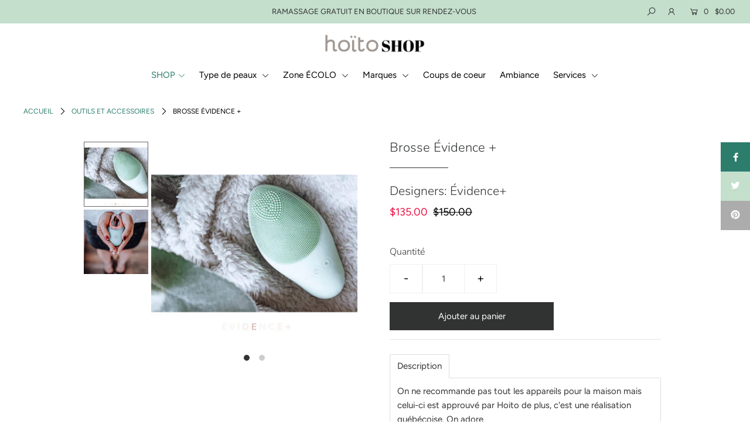

--- FILE ---
content_type: text/html; charset=utf-8
request_url: https://hoitoshop.com/products/brosse-evidence
body_size: 33502
content:
<!DOCTYPE html>
<!--[if lt IE 7 ]><html class="ie ie6" lang="en"> <![endif]-->
<!--[if IE 7 ]><html class="ie ie7" lang="en"> <![endif]-->
<!--[if IE 8 ]><html class="ie ie8" lang="en"> <![endif]-->
<!--[if (gte IE 9)|!(IE)]><!--><html lang="en" class="no-js"> <!--<![endif]-->
<head>

  <meta charset="utf-8" />

  




    <meta name="twitter:card" content="//hoitoshop.com/cdn/shop/products/129874576_117689976833992_4026909019836974901_o_1024x.jpg?v=1610066989">
    <meta name="twitter:image" content="//hoitoshop.com/cdn/shop/products/129874576_117689976833992_4026909019836974901_o_1024x.jpg?v=1610066989">



<meta property="og:site_name" content="Hoïto Shop">
<meta property="og:url" content="https://hoitoshop.com/products/brosse-evidence">
<meta property="og:title" content="Brosse Évidence +">
<meta property="og:type" content="product">
<meta property="og:description" content="On ne recommande pas tout les appareils pour la maison mais celui-ci est approuvé par Hoito de plus, c&#39;est une réalisation québécoise. On adore  AUGMENTER LE NIVEAU DE VOTRE ROUTINE SOIN DE PEAU AVEC LA NOUVELLE BROSSE SONIC EN SILICONE ET MULTIFONCTIONNELLE. LA BROSSE EST TOUTE DOUCE MALGRÉ SES AIRS DE HÉRISSON. Facil">

  <meta property="og:price:amount" content="135.00">
  <meta property="og:price:currency" content="CAD">

<meta property="og:image" content="http://hoitoshop.com/cdn/shop/products/135550576_134190128517310_4302519146729492741_o_800x.jpg?v=1610066989"><meta property="og:image" content="http://hoitoshop.com/cdn/shop/products/129874576_117689976833992_4026909019836974901_o_800x.jpg?v=1610066989">



<meta name="twitter:title" content="Brosse Évidence +">
<meta name="twitter:description" content="On ne recommande pas tout les appareils pour la maison mais celui-ci est approuvé par Hoito de plus, c&#39;est une réalisation québécoise. On adore  AUGMENTER LE NIVEAU DE VOTRE ROUTINE SOIN DE PEAU AVEC LA NOUVELLE BROSSE SONIC EN SILICONE ET MULTIFONCTIONNELLE. LA BROSSE EST TOUTE DOUCE MALGRÉ SES AIRS DE HÉRISSON. Facil">
<meta name="twitter:domain" content="">


    <!-- SEO
  ================================================== -->
  <title>
    Brosse Évidence + &ndash; Hoïto Shop
  </title>
  
  <meta name="description" content="On ne recommande pas tout les appareils pour la maison mais celui-ci est approuvé par Hoito de plus, c&#39;est une réalisation québécoise. On adore  AUGMENTER LE NIVEAU DE VOTRE ROUTINE SOIN DE PEAU AVEC LA NOUVELLE BROSSE SONIC EN SILICONE ET MULTIFONCTIONNELLE. LA BROSSE EST TOUTE DOUCE MALGRÉ SES AIRS DE HÉRISSON. Facil" />
  
  <link rel="canonical" href="https://hoitoshop.com/products/brosse-evidence" />

    <!-- CSS
  ================================================== -->

  <link href="//hoitoshop.com/cdn/shop/t/5/assets/stylesheet.css?v=33235571117510406481759260108" rel="stylesheet" type="text/css" media="all" />
  <link href="//hoitoshop.com/cdn/shop/t/5/assets/queries.css?v=12706068171439892571589249094" rel="stylesheet" type="text/css" media="all" />

    <!-- JS
  ================================================== -->

  <script src="//ajax.googleapis.com/ajax/libs/jquery/2.2.4/jquery.min.js" type="text/javascript"></script>
  <script src="//hoitoshop.com/cdn/shop/t/5/assets/eventemitter3.min.js?v=148202183930229300091588775488" type="text/javascript"></script>
  <script src="//hoitoshop.com/cdn/shop/t/5/assets/theme.js?v=4130233639546337831694097876" type="text/javascript"></script>
  <script src="//hoitoshop.com/cdn/shopifycloud/storefront/assets/themes_support/option_selection-b017cd28.js" type="text/javascript"></script>

  <meta name="viewport" content="width=device-width, initial-scale=1">

  
  <link rel="shortcut icon" href="//hoitoshop.com/cdn/shop/files/Capture_d_ecran_le_2020-05-22_a_15.24.14_32x32.png?v=1614793075" type="image/png" />
  
  
  <script>window.performance && window.performance.mark && window.performance.mark('shopify.content_for_header.start');</script><meta id="shopify-digital-wallet" name="shopify-digital-wallet" content="/39738998829/digital_wallets/dialog">
<meta name="shopify-checkout-api-token" content="8ba542aa9966a054eb413c171ba81826">
<link rel="alternate" type="application/json+oembed" href="https://hoitoshop.com/products/brosse-evidence.oembed">
<script async="async" src="/checkouts/internal/preloads.js?locale=fr-CA"></script>
<link rel="preconnect" href="https://shop.app" crossorigin="anonymous">
<script async="async" src="https://shop.app/checkouts/internal/preloads.js?locale=fr-CA&shop_id=39738998829" crossorigin="anonymous"></script>
<script id="apple-pay-shop-capabilities" type="application/json">{"shopId":39738998829,"countryCode":"CA","currencyCode":"CAD","merchantCapabilities":["supports3DS"],"merchantId":"gid:\/\/shopify\/Shop\/39738998829","merchantName":"Hoïto Shop","requiredBillingContactFields":["postalAddress","email"],"requiredShippingContactFields":["postalAddress","email"],"shippingType":"shipping","supportedNetworks":["visa","masterCard","discover","interac"],"total":{"type":"pending","label":"Hoïto Shop","amount":"1.00"},"shopifyPaymentsEnabled":true,"supportsSubscriptions":true}</script>
<script id="shopify-features" type="application/json">{"accessToken":"8ba542aa9966a054eb413c171ba81826","betas":["rich-media-storefront-analytics"],"domain":"hoitoshop.com","predictiveSearch":true,"shopId":39738998829,"locale":"fr"}</script>
<script>var Shopify = Shopify || {};
Shopify.shop = "hoito-espace-soins.myshopify.com";
Shopify.locale = "fr";
Shopify.currency = {"active":"CAD","rate":"1.0"};
Shopify.country = "CA";
Shopify.theme = {"name":"Icon","id":99000385581,"schema_name":"Icon","schema_version":"7.3.1","theme_store_id":686,"role":"main"};
Shopify.theme.handle = "null";
Shopify.theme.style = {"id":null,"handle":null};
Shopify.cdnHost = "hoitoshop.com/cdn";
Shopify.routes = Shopify.routes || {};
Shopify.routes.root = "/";</script>
<script type="module">!function(o){(o.Shopify=o.Shopify||{}).modules=!0}(window);</script>
<script>!function(o){function n(){var o=[];function n(){o.push(Array.prototype.slice.apply(arguments))}return n.q=o,n}var t=o.Shopify=o.Shopify||{};t.loadFeatures=n(),t.autoloadFeatures=n()}(window);</script>
<script>
  window.ShopifyPay = window.ShopifyPay || {};
  window.ShopifyPay.apiHost = "shop.app\/pay";
  window.ShopifyPay.redirectState = null;
</script>
<script id="shop-js-analytics" type="application/json">{"pageType":"product"}</script>
<script defer="defer" async type="module" src="//hoitoshop.com/cdn/shopifycloud/shop-js/modules/v2/client.init-shop-cart-sync_BcDpqI9l.fr.esm.js"></script>
<script defer="defer" async type="module" src="//hoitoshop.com/cdn/shopifycloud/shop-js/modules/v2/chunk.common_a1Rf5Dlz.esm.js"></script>
<script defer="defer" async type="module" src="//hoitoshop.com/cdn/shopifycloud/shop-js/modules/v2/chunk.modal_Djra7sW9.esm.js"></script>
<script type="module">
  await import("//hoitoshop.com/cdn/shopifycloud/shop-js/modules/v2/client.init-shop-cart-sync_BcDpqI9l.fr.esm.js");
await import("//hoitoshop.com/cdn/shopifycloud/shop-js/modules/v2/chunk.common_a1Rf5Dlz.esm.js");
await import("//hoitoshop.com/cdn/shopifycloud/shop-js/modules/v2/chunk.modal_Djra7sW9.esm.js");

  window.Shopify.SignInWithShop?.initShopCartSync?.({"fedCMEnabled":true,"windoidEnabled":true});

</script>
<script>
  window.Shopify = window.Shopify || {};
  if (!window.Shopify.featureAssets) window.Shopify.featureAssets = {};
  window.Shopify.featureAssets['shop-js'] = {"shop-cart-sync":["modules/v2/client.shop-cart-sync_BLrx53Hf.fr.esm.js","modules/v2/chunk.common_a1Rf5Dlz.esm.js","modules/v2/chunk.modal_Djra7sW9.esm.js"],"init-fed-cm":["modules/v2/client.init-fed-cm_C8SUwJ8U.fr.esm.js","modules/v2/chunk.common_a1Rf5Dlz.esm.js","modules/v2/chunk.modal_Djra7sW9.esm.js"],"shop-cash-offers":["modules/v2/client.shop-cash-offers_BBp_MjBM.fr.esm.js","modules/v2/chunk.common_a1Rf5Dlz.esm.js","modules/v2/chunk.modal_Djra7sW9.esm.js"],"shop-login-button":["modules/v2/client.shop-login-button_Dw6kG_iO.fr.esm.js","modules/v2/chunk.common_a1Rf5Dlz.esm.js","modules/v2/chunk.modal_Djra7sW9.esm.js"],"pay-button":["modules/v2/client.pay-button_BJDaAh68.fr.esm.js","modules/v2/chunk.common_a1Rf5Dlz.esm.js","modules/v2/chunk.modal_Djra7sW9.esm.js"],"shop-button":["modules/v2/client.shop-button_DBWL94V3.fr.esm.js","modules/v2/chunk.common_a1Rf5Dlz.esm.js","modules/v2/chunk.modal_Djra7sW9.esm.js"],"avatar":["modules/v2/client.avatar_BTnouDA3.fr.esm.js"],"init-windoid":["modules/v2/client.init-windoid_77FSIiws.fr.esm.js","modules/v2/chunk.common_a1Rf5Dlz.esm.js","modules/v2/chunk.modal_Djra7sW9.esm.js"],"init-shop-for-new-customer-accounts":["modules/v2/client.init-shop-for-new-customer-accounts_QoC3RJm9.fr.esm.js","modules/v2/client.shop-login-button_Dw6kG_iO.fr.esm.js","modules/v2/chunk.common_a1Rf5Dlz.esm.js","modules/v2/chunk.modal_Djra7sW9.esm.js"],"init-shop-email-lookup-coordinator":["modules/v2/client.init-shop-email-lookup-coordinator_D4ioGzPw.fr.esm.js","modules/v2/chunk.common_a1Rf5Dlz.esm.js","modules/v2/chunk.modal_Djra7sW9.esm.js"],"init-shop-cart-sync":["modules/v2/client.init-shop-cart-sync_BcDpqI9l.fr.esm.js","modules/v2/chunk.common_a1Rf5Dlz.esm.js","modules/v2/chunk.modal_Djra7sW9.esm.js"],"shop-toast-manager":["modules/v2/client.shop-toast-manager_B-eIbpHW.fr.esm.js","modules/v2/chunk.common_a1Rf5Dlz.esm.js","modules/v2/chunk.modal_Djra7sW9.esm.js"],"init-customer-accounts":["modules/v2/client.init-customer-accounts_BcBSUbIK.fr.esm.js","modules/v2/client.shop-login-button_Dw6kG_iO.fr.esm.js","modules/v2/chunk.common_a1Rf5Dlz.esm.js","modules/v2/chunk.modal_Djra7sW9.esm.js"],"init-customer-accounts-sign-up":["modules/v2/client.init-customer-accounts-sign-up_DvG__VHD.fr.esm.js","modules/v2/client.shop-login-button_Dw6kG_iO.fr.esm.js","modules/v2/chunk.common_a1Rf5Dlz.esm.js","modules/v2/chunk.modal_Djra7sW9.esm.js"],"shop-follow-button":["modules/v2/client.shop-follow-button_Dnx6fDH9.fr.esm.js","modules/v2/chunk.common_a1Rf5Dlz.esm.js","modules/v2/chunk.modal_Djra7sW9.esm.js"],"checkout-modal":["modules/v2/client.checkout-modal_BDH3MUqJ.fr.esm.js","modules/v2/chunk.common_a1Rf5Dlz.esm.js","modules/v2/chunk.modal_Djra7sW9.esm.js"],"shop-login":["modules/v2/client.shop-login_CV9Paj8R.fr.esm.js","modules/v2/chunk.common_a1Rf5Dlz.esm.js","modules/v2/chunk.modal_Djra7sW9.esm.js"],"lead-capture":["modules/v2/client.lead-capture_DGQOTB4e.fr.esm.js","modules/v2/chunk.common_a1Rf5Dlz.esm.js","modules/v2/chunk.modal_Djra7sW9.esm.js"],"payment-terms":["modules/v2/client.payment-terms_BQYK7nq4.fr.esm.js","modules/v2/chunk.common_a1Rf5Dlz.esm.js","modules/v2/chunk.modal_Djra7sW9.esm.js"]};
</script>
<script id="__st">var __st={"a":39738998829,"offset":-18000,"reqid":"9b002a17-78aa-429c-ac62-cb396303aa99-1769164508","pageurl":"hoitoshop.com\/products\/brosse-evidence","u":"09c838d01337","p":"product","rtyp":"product","rid":5279682789421};</script>
<script>window.ShopifyPaypalV4VisibilityTracking = true;</script>
<script id="captcha-bootstrap">!function(){'use strict';const t='contact',e='account',n='new_comment',o=[[t,t],['blogs',n],['comments',n],[t,'customer']],c=[[e,'customer_login'],[e,'guest_login'],[e,'recover_customer_password'],[e,'create_customer']],r=t=>t.map((([t,e])=>`form[action*='/${t}']:not([data-nocaptcha='true']) input[name='form_type'][value='${e}']`)).join(','),a=t=>()=>t?[...document.querySelectorAll(t)].map((t=>t.form)):[];function s(){const t=[...o],e=r(t);return a(e)}const i='password',u='form_key',d=['recaptcha-v3-token','g-recaptcha-response','h-captcha-response',i],f=()=>{try{return window.sessionStorage}catch{return}},m='__shopify_v',_=t=>t.elements[u];function p(t,e,n=!1){try{const o=window.sessionStorage,c=JSON.parse(o.getItem(e)),{data:r}=function(t){const{data:e,action:n}=t;return t[m]||n?{data:e,action:n}:{data:t,action:n}}(c);for(const[e,n]of Object.entries(r))t.elements[e]&&(t.elements[e].value=n);n&&o.removeItem(e)}catch(o){console.error('form repopulation failed',{error:o})}}const l='form_type',E='cptcha';function T(t){t.dataset[E]=!0}const w=window,h=w.document,L='Shopify',v='ce_forms',y='captcha';let A=!1;((t,e)=>{const n=(g='f06e6c50-85a8-45c8-87d0-21a2b65856fe',I='https://cdn.shopify.com/shopifycloud/storefront-forms-hcaptcha/ce_storefront_forms_captcha_hcaptcha.v1.5.2.iife.js',D={infoText:'Protégé par hCaptcha',privacyText:'Confidentialité',termsText:'Conditions'},(t,e,n)=>{const o=w[L][v],c=o.bindForm;if(c)return c(t,g,e,D).then(n);var r;o.q.push([[t,g,e,D],n]),r=I,A||(h.body.append(Object.assign(h.createElement('script'),{id:'captcha-provider',async:!0,src:r})),A=!0)});var g,I,D;w[L]=w[L]||{},w[L][v]=w[L][v]||{},w[L][v].q=[],w[L][y]=w[L][y]||{},w[L][y].protect=function(t,e){n(t,void 0,e),T(t)},Object.freeze(w[L][y]),function(t,e,n,w,h,L){const[v,y,A,g]=function(t,e,n){const i=e?o:[],u=t?c:[],d=[...i,...u],f=r(d),m=r(i),_=r(d.filter((([t,e])=>n.includes(e))));return[a(f),a(m),a(_),s()]}(w,h,L),I=t=>{const e=t.target;return e instanceof HTMLFormElement?e:e&&e.form},D=t=>v().includes(t);t.addEventListener('submit',(t=>{const e=I(t);if(!e)return;const n=D(e)&&!e.dataset.hcaptchaBound&&!e.dataset.recaptchaBound,o=_(e),c=g().includes(e)&&(!o||!o.value);(n||c)&&t.preventDefault(),c&&!n&&(function(t){try{if(!f())return;!function(t){const e=f();if(!e)return;const n=_(t);if(!n)return;const o=n.value;o&&e.removeItem(o)}(t);const e=Array.from(Array(32),(()=>Math.random().toString(36)[2])).join('');!function(t,e){_(t)||t.append(Object.assign(document.createElement('input'),{type:'hidden',name:u})),t.elements[u].value=e}(t,e),function(t,e){const n=f();if(!n)return;const o=[...t.querySelectorAll(`input[type='${i}']`)].map((({name:t})=>t)),c=[...d,...o],r={};for(const[a,s]of new FormData(t).entries())c.includes(a)||(r[a]=s);n.setItem(e,JSON.stringify({[m]:1,action:t.action,data:r}))}(t,e)}catch(e){console.error('failed to persist form',e)}}(e),e.submit())}));const S=(t,e)=>{t&&!t.dataset[E]&&(n(t,e.some((e=>e===t))),T(t))};for(const o of['focusin','change'])t.addEventListener(o,(t=>{const e=I(t);D(e)&&S(e,y())}));const B=e.get('form_key'),M=e.get(l),P=B&&M;t.addEventListener('DOMContentLoaded',(()=>{const t=y();if(P)for(const e of t)e.elements[l].value===M&&p(e,B);[...new Set([...A(),...v().filter((t=>'true'===t.dataset.shopifyCaptcha))])].forEach((e=>S(e,t)))}))}(h,new URLSearchParams(w.location.search),n,t,e,['guest_login'])})(!0,!0)}();</script>
<script integrity="sha256-4kQ18oKyAcykRKYeNunJcIwy7WH5gtpwJnB7kiuLZ1E=" data-source-attribution="shopify.loadfeatures" defer="defer" src="//hoitoshop.com/cdn/shopifycloud/storefront/assets/storefront/load_feature-a0a9edcb.js" crossorigin="anonymous"></script>
<script crossorigin="anonymous" defer="defer" src="//hoitoshop.com/cdn/shopifycloud/storefront/assets/shopify_pay/storefront-65b4c6d7.js?v=20250812"></script>
<script data-source-attribution="shopify.dynamic_checkout.dynamic.init">var Shopify=Shopify||{};Shopify.PaymentButton=Shopify.PaymentButton||{isStorefrontPortableWallets:!0,init:function(){window.Shopify.PaymentButton.init=function(){};var t=document.createElement("script");t.src="https://hoitoshop.com/cdn/shopifycloud/portable-wallets/latest/portable-wallets.fr.js",t.type="module",document.head.appendChild(t)}};
</script>
<script data-source-attribution="shopify.dynamic_checkout.buyer_consent">
  function portableWalletsHideBuyerConsent(e){var t=document.getElementById("shopify-buyer-consent"),n=document.getElementById("shopify-subscription-policy-button");t&&n&&(t.classList.add("hidden"),t.setAttribute("aria-hidden","true"),n.removeEventListener("click",e))}function portableWalletsShowBuyerConsent(e){var t=document.getElementById("shopify-buyer-consent"),n=document.getElementById("shopify-subscription-policy-button");t&&n&&(t.classList.remove("hidden"),t.removeAttribute("aria-hidden"),n.addEventListener("click",e))}window.Shopify?.PaymentButton&&(window.Shopify.PaymentButton.hideBuyerConsent=portableWalletsHideBuyerConsent,window.Shopify.PaymentButton.showBuyerConsent=portableWalletsShowBuyerConsent);
</script>
<script data-source-attribution="shopify.dynamic_checkout.cart.bootstrap">document.addEventListener("DOMContentLoaded",(function(){function t(){return document.querySelector("shopify-accelerated-checkout-cart, shopify-accelerated-checkout")}if(t())Shopify.PaymentButton.init();else{new MutationObserver((function(e,n){t()&&(Shopify.PaymentButton.init(),n.disconnect())})).observe(document.body,{childList:!0,subtree:!0})}}));
</script>
<script id='scb4127' type='text/javascript' async='' src='https://hoitoshop.com/cdn/shopifycloud/privacy-banner/storefront-banner.js'></script><link id="shopify-accelerated-checkout-styles" rel="stylesheet" media="screen" href="https://hoitoshop.com/cdn/shopifycloud/portable-wallets/latest/accelerated-checkout-backwards-compat.css" crossorigin="anonymous">
<style id="shopify-accelerated-checkout-cart">
        #shopify-buyer-consent {
  margin-top: 1em;
  display: inline-block;
  width: 100%;
}

#shopify-buyer-consent.hidden {
  display: none;
}

#shopify-subscription-policy-button {
  background: none;
  border: none;
  padding: 0;
  text-decoration: underline;
  font-size: inherit;
  cursor: pointer;
}

#shopify-subscription-policy-button::before {
  box-shadow: none;
}

      </style>
<script id="sections-script" data-sections="product-recommendations" defer="defer" src="//hoitoshop.com/cdn/shop/t/5/compiled_assets/scripts.js?v=619"></script>
<script>window.performance && window.performance.mark && window.performance.mark('shopify.content_for_header.end');</script>


<!--begin-bc-sf-filter-css-->
  <link href="//hoitoshop.com/cdn/shop/t/5/assets/bc-sf-filter.scss.css?v=79810373307918680441698844702" rel="stylesheet" type="text/css" media="all" />
<!--end-bc-sf-filter-css-->


<link href="https://monorail-edge.shopifysvc.com" rel="dns-prefetch">
<script>(function(){if ("sendBeacon" in navigator && "performance" in window) {try {var session_token_from_headers = performance.getEntriesByType('navigation')[0].serverTiming.find(x => x.name == '_s').description;} catch {var session_token_from_headers = undefined;}var session_cookie_matches = document.cookie.match(/_shopify_s=([^;]*)/);var session_token_from_cookie = session_cookie_matches && session_cookie_matches.length === 2 ? session_cookie_matches[1] : "";var session_token = session_token_from_headers || session_token_from_cookie || "";function handle_abandonment_event(e) {var entries = performance.getEntries().filter(function(entry) {return /monorail-edge.shopifysvc.com/.test(entry.name);});if (!window.abandonment_tracked && entries.length === 0) {window.abandonment_tracked = true;var currentMs = Date.now();var navigation_start = performance.timing.navigationStart;var payload = {shop_id: 39738998829,url: window.location.href,navigation_start,duration: currentMs - navigation_start,session_token,page_type: "product"};window.navigator.sendBeacon("https://monorail-edge.shopifysvc.com/v1/produce", JSON.stringify({schema_id: "online_store_buyer_site_abandonment/1.1",payload: payload,metadata: {event_created_at_ms: currentMs,event_sent_at_ms: currentMs}}));}}window.addEventListener('pagehide', handle_abandonment_event);}}());</script>
<script id="web-pixels-manager-setup">(function e(e,d,r,n,o){if(void 0===o&&(o={}),!Boolean(null===(a=null===(i=window.Shopify)||void 0===i?void 0:i.analytics)||void 0===a?void 0:a.replayQueue)){var i,a;window.Shopify=window.Shopify||{};var t=window.Shopify;t.analytics=t.analytics||{};var s=t.analytics;s.replayQueue=[],s.publish=function(e,d,r){return s.replayQueue.push([e,d,r]),!0};try{self.performance.mark("wpm:start")}catch(e){}var l=function(){var e={modern:/Edge?\/(1{2}[4-9]|1[2-9]\d|[2-9]\d{2}|\d{4,})\.\d+(\.\d+|)|Firefox\/(1{2}[4-9]|1[2-9]\d|[2-9]\d{2}|\d{4,})\.\d+(\.\d+|)|Chrom(ium|e)\/(9{2}|\d{3,})\.\d+(\.\d+|)|(Maci|X1{2}).+ Version\/(15\.\d+|(1[6-9]|[2-9]\d|\d{3,})\.\d+)([,.]\d+|)( \(\w+\)|)( Mobile\/\w+|) Safari\/|Chrome.+OPR\/(9{2}|\d{3,})\.\d+\.\d+|(CPU[ +]OS|iPhone[ +]OS|CPU[ +]iPhone|CPU IPhone OS|CPU iPad OS)[ +]+(15[._]\d+|(1[6-9]|[2-9]\d|\d{3,})[._]\d+)([._]\d+|)|Android:?[ /-](13[3-9]|1[4-9]\d|[2-9]\d{2}|\d{4,})(\.\d+|)(\.\d+|)|Android.+Firefox\/(13[5-9]|1[4-9]\d|[2-9]\d{2}|\d{4,})\.\d+(\.\d+|)|Android.+Chrom(ium|e)\/(13[3-9]|1[4-9]\d|[2-9]\d{2}|\d{4,})\.\d+(\.\d+|)|SamsungBrowser\/([2-9]\d|\d{3,})\.\d+/,legacy:/Edge?\/(1[6-9]|[2-9]\d|\d{3,})\.\d+(\.\d+|)|Firefox\/(5[4-9]|[6-9]\d|\d{3,})\.\d+(\.\d+|)|Chrom(ium|e)\/(5[1-9]|[6-9]\d|\d{3,})\.\d+(\.\d+|)([\d.]+$|.*Safari\/(?![\d.]+ Edge\/[\d.]+$))|(Maci|X1{2}).+ Version\/(10\.\d+|(1[1-9]|[2-9]\d|\d{3,})\.\d+)([,.]\d+|)( \(\w+\)|)( Mobile\/\w+|) Safari\/|Chrome.+OPR\/(3[89]|[4-9]\d|\d{3,})\.\d+\.\d+|(CPU[ +]OS|iPhone[ +]OS|CPU[ +]iPhone|CPU IPhone OS|CPU iPad OS)[ +]+(10[._]\d+|(1[1-9]|[2-9]\d|\d{3,})[._]\d+)([._]\d+|)|Android:?[ /-](13[3-9]|1[4-9]\d|[2-9]\d{2}|\d{4,})(\.\d+|)(\.\d+|)|Mobile Safari.+OPR\/([89]\d|\d{3,})\.\d+\.\d+|Android.+Firefox\/(13[5-9]|1[4-9]\d|[2-9]\d{2}|\d{4,})\.\d+(\.\d+|)|Android.+Chrom(ium|e)\/(13[3-9]|1[4-9]\d|[2-9]\d{2}|\d{4,})\.\d+(\.\d+|)|Android.+(UC? ?Browser|UCWEB|U3)[ /]?(15\.([5-9]|\d{2,})|(1[6-9]|[2-9]\d|\d{3,})\.\d+)\.\d+|SamsungBrowser\/(5\.\d+|([6-9]|\d{2,})\.\d+)|Android.+MQ{2}Browser\/(14(\.(9|\d{2,})|)|(1[5-9]|[2-9]\d|\d{3,})(\.\d+|))(\.\d+|)|K[Aa][Ii]OS\/(3\.\d+|([4-9]|\d{2,})\.\d+)(\.\d+|)/},d=e.modern,r=e.legacy,n=navigator.userAgent;return n.match(d)?"modern":n.match(r)?"legacy":"unknown"}(),u="modern"===l?"modern":"legacy",c=(null!=n?n:{modern:"",legacy:""})[u],f=function(e){return[e.baseUrl,"/wpm","/b",e.hashVersion,"modern"===e.buildTarget?"m":"l",".js"].join("")}({baseUrl:d,hashVersion:r,buildTarget:u}),m=function(e){var d=e.version,r=e.bundleTarget,n=e.surface,o=e.pageUrl,i=e.monorailEndpoint;return{emit:function(e){var a=e.status,t=e.errorMsg,s=(new Date).getTime(),l=JSON.stringify({metadata:{event_sent_at_ms:s},events:[{schema_id:"web_pixels_manager_load/3.1",payload:{version:d,bundle_target:r,page_url:o,status:a,surface:n,error_msg:t},metadata:{event_created_at_ms:s}}]});if(!i)return console&&console.warn&&console.warn("[Web Pixels Manager] No Monorail endpoint provided, skipping logging."),!1;try{return self.navigator.sendBeacon.bind(self.navigator)(i,l)}catch(e){}var u=new XMLHttpRequest;try{return u.open("POST",i,!0),u.setRequestHeader("Content-Type","text/plain"),u.send(l),!0}catch(e){return console&&console.warn&&console.warn("[Web Pixels Manager] Got an unhandled error while logging to Monorail."),!1}}}}({version:r,bundleTarget:l,surface:e.surface,pageUrl:self.location.href,monorailEndpoint:e.monorailEndpoint});try{o.browserTarget=l,function(e){var d=e.src,r=e.async,n=void 0===r||r,o=e.onload,i=e.onerror,a=e.sri,t=e.scriptDataAttributes,s=void 0===t?{}:t,l=document.createElement("script"),u=document.querySelector("head"),c=document.querySelector("body");if(l.async=n,l.src=d,a&&(l.integrity=a,l.crossOrigin="anonymous"),s)for(var f in s)if(Object.prototype.hasOwnProperty.call(s,f))try{l.dataset[f]=s[f]}catch(e){}if(o&&l.addEventListener("load",o),i&&l.addEventListener("error",i),u)u.appendChild(l);else{if(!c)throw new Error("Did not find a head or body element to append the script");c.appendChild(l)}}({src:f,async:!0,onload:function(){if(!function(){var e,d;return Boolean(null===(d=null===(e=window.Shopify)||void 0===e?void 0:e.analytics)||void 0===d?void 0:d.initialized)}()){var d=window.webPixelsManager.init(e)||void 0;if(d){var r=window.Shopify.analytics;r.replayQueue.forEach((function(e){var r=e[0],n=e[1],o=e[2];d.publishCustomEvent(r,n,o)})),r.replayQueue=[],r.publish=d.publishCustomEvent,r.visitor=d.visitor,r.initialized=!0}}},onerror:function(){return m.emit({status:"failed",errorMsg:"".concat(f," has failed to load")})},sri:function(e){var d=/^sha384-[A-Za-z0-9+/=]+$/;return"string"==typeof e&&d.test(e)}(c)?c:"",scriptDataAttributes:o}),m.emit({status:"loading"})}catch(e){m.emit({status:"failed",errorMsg:(null==e?void 0:e.message)||"Unknown error"})}}})({shopId: 39738998829,storefrontBaseUrl: "https://hoitoshop.com",extensionsBaseUrl: "https://extensions.shopifycdn.com/cdn/shopifycloud/web-pixels-manager",monorailEndpoint: "https://monorail-edge.shopifysvc.com/unstable/produce_batch",surface: "storefront-renderer",enabledBetaFlags: ["2dca8a86"],webPixelsConfigList: [{"id":"185270317","configuration":"{\"pixel_id\":\"664676217484270\",\"pixel_type\":\"facebook_pixel\",\"metaapp_system_user_token\":\"-\"}","eventPayloadVersion":"v1","runtimeContext":"OPEN","scriptVersion":"ca16bc87fe92b6042fbaa3acc2fbdaa6","type":"APP","apiClientId":2329312,"privacyPurposes":["ANALYTICS","MARKETING","SALE_OF_DATA"],"dataSharingAdjustments":{"protectedCustomerApprovalScopes":["read_customer_address","read_customer_email","read_customer_name","read_customer_personal_data","read_customer_phone"]}},{"id":"shopify-app-pixel","configuration":"{}","eventPayloadVersion":"v1","runtimeContext":"STRICT","scriptVersion":"0450","apiClientId":"shopify-pixel","type":"APP","privacyPurposes":["ANALYTICS","MARKETING"]},{"id":"shopify-custom-pixel","eventPayloadVersion":"v1","runtimeContext":"LAX","scriptVersion":"0450","apiClientId":"shopify-pixel","type":"CUSTOM","privacyPurposes":["ANALYTICS","MARKETING"]}],isMerchantRequest: false,initData: {"shop":{"name":"Hoïto Shop","paymentSettings":{"currencyCode":"CAD"},"myshopifyDomain":"hoito-espace-soins.myshopify.com","countryCode":"CA","storefrontUrl":"https:\/\/hoitoshop.com"},"customer":null,"cart":null,"checkout":null,"productVariants":[{"price":{"amount":135.0,"currencyCode":"CAD"},"product":{"title":"Brosse Évidence +","vendor":"Évidence+","id":"5279682789421","untranslatedTitle":"Brosse Évidence +","url":"\/products\/brosse-evidence","type":"Outils et accessoires"},"id":"35062406316077","image":{"src":"\/\/hoitoshop.com\/cdn\/shop\/products\/135550576_134190128517310_4302519146729492741_o.jpg?v=1610066989"},"sku":"","title":"Default Title","untranslatedTitle":"Default Title"}],"purchasingCompany":null},},"https://hoitoshop.com/cdn","fcfee988w5aeb613cpc8e4bc33m6693e112",{"modern":"","legacy":""},{"shopId":"39738998829","storefrontBaseUrl":"https:\/\/hoitoshop.com","extensionBaseUrl":"https:\/\/extensions.shopifycdn.com\/cdn\/shopifycloud\/web-pixels-manager","surface":"storefront-renderer","enabledBetaFlags":"[\"2dca8a86\"]","isMerchantRequest":"false","hashVersion":"fcfee988w5aeb613cpc8e4bc33m6693e112","publish":"custom","events":"[[\"page_viewed\",{}],[\"product_viewed\",{\"productVariant\":{\"price\":{\"amount\":135.0,\"currencyCode\":\"CAD\"},\"product\":{\"title\":\"Brosse Évidence +\",\"vendor\":\"Évidence+\",\"id\":\"5279682789421\",\"untranslatedTitle\":\"Brosse Évidence +\",\"url\":\"\/products\/brosse-evidence\",\"type\":\"Outils et accessoires\"},\"id\":\"35062406316077\",\"image\":{\"src\":\"\/\/hoitoshop.com\/cdn\/shop\/products\/135550576_134190128517310_4302519146729492741_o.jpg?v=1610066989\"},\"sku\":\"\",\"title\":\"Default Title\",\"untranslatedTitle\":\"Default Title\"}}]]"});</script><script>
  window.ShopifyAnalytics = window.ShopifyAnalytics || {};
  window.ShopifyAnalytics.meta = window.ShopifyAnalytics.meta || {};
  window.ShopifyAnalytics.meta.currency = 'CAD';
  var meta = {"product":{"id":5279682789421,"gid":"gid:\/\/shopify\/Product\/5279682789421","vendor":"Évidence+","type":"Outils et accessoires","handle":"brosse-evidence","variants":[{"id":35062406316077,"price":13500,"name":"Brosse Évidence +","public_title":null,"sku":""}],"remote":false},"page":{"pageType":"product","resourceType":"product","resourceId":5279682789421,"requestId":"9b002a17-78aa-429c-ac62-cb396303aa99-1769164508"}};
  for (var attr in meta) {
    window.ShopifyAnalytics.meta[attr] = meta[attr];
  }
</script>
<script class="analytics">
  (function () {
    var customDocumentWrite = function(content) {
      var jquery = null;

      if (window.jQuery) {
        jquery = window.jQuery;
      } else if (window.Checkout && window.Checkout.$) {
        jquery = window.Checkout.$;
      }

      if (jquery) {
        jquery('body').append(content);
      }
    };

    var hasLoggedConversion = function(token) {
      if (token) {
        return document.cookie.indexOf('loggedConversion=' + token) !== -1;
      }
      return false;
    }

    var setCookieIfConversion = function(token) {
      if (token) {
        var twoMonthsFromNow = new Date(Date.now());
        twoMonthsFromNow.setMonth(twoMonthsFromNow.getMonth() + 2);

        document.cookie = 'loggedConversion=' + token + '; expires=' + twoMonthsFromNow;
      }
    }

    var trekkie = window.ShopifyAnalytics.lib = window.trekkie = window.trekkie || [];
    if (trekkie.integrations) {
      return;
    }
    trekkie.methods = [
      'identify',
      'page',
      'ready',
      'track',
      'trackForm',
      'trackLink'
    ];
    trekkie.factory = function(method) {
      return function() {
        var args = Array.prototype.slice.call(arguments);
        args.unshift(method);
        trekkie.push(args);
        return trekkie;
      };
    };
    for (var i = 0; i < trekkie.methods.length; i++) {
      var key = trekkie.methods[i];
      trekkie[key] = trekkie.factory(key);
    }
    trekkie.load = function(config) {
      trekkie.config = config || {};
      trekkie.config.initialDocumentCookie = document.cookie;
      var first = document.getElementsByTagName('script')[0];
      var script = document.createElement('script');
      script.type = 'text/javascript';
      script.onerror = function(e) {
        var scriptFallback = document.createElement('script');
        scriptFallback.type = 'text/javascript';
        scriptFallback.onerror = function(error) {
                var Monorail = {
      produce: function produce(monorailDomain, schemaId, payload) {
        var currentMs = new Date().getTime();
        var event = {
          schema_id: schemaId,
          payload: payload,
          metadata: {
            event_created_at_ms: currentMs,
            event_sent_at_ms: currentMs
          }
        };
        return Monorail.sendRequest("https://" + monorailDomain + "/v1/produce", JSON.stringify(event));
      },
      sendRequest: function sendRequest(endpointUrl, payload) {
        // Try the sendBeacon API
        if (window && window.navigator && typeof window.navigator.sendBeacon === 'function' && typeof window.Blob === 'function' && !Monorail.isIos12()) {
          var blobData = new window.Blob([payload], {
            type: 'text/plain'
          });

          if (window.navigator.sendBeacon(endpointUrl, blobData)) {
            return true;
          } // sendBeacon was not successful

        } // XHR beacon

        var xhr = new XMLHttpRequest();

        try {
          xhr.open('POST', endpointUrl);
          xhr.setRequestHeader('Content-Type', 'text/plain');
          xhr.send(payload);
        } catch (e) {
          console.log(e);
        }

        return false;
      },
      isIos12: function isIos12() {
        return window.navigator.userAgent.lastIndexOf('iPhone; CPU iPhone OS 12_') !== -1 || window.navigator.userAgent.lastIndexOf('iPad; CPU OS 12_') !== -1;
      }
    };
    Monorail.produce('monorail-edge.shopifysvc.com',
      'trekkie_storefront_load_errors/1.1',
      {shop_id: 39738998829,
      theme_id: 99000385581,
      app_name: "storefront",
      context_url: window.location.href,
      source_url: "//hoitoshop.com/cdn/s/trekkie.storefront.8d95595f799fbf7e1d32231b9a28fd43b70c67d3.min.js"});

        };
        scriptFallback.async = true;
        scriptFallback.src = '//hoitoshop.com/cdn/s/trekkie.storefront.8d95595f799fbf7e1d32231b9a28fd43b70c67d3.min.js';
        first.parentNode.insertBefore(scriptFallback, first);
      };
      script.async = true;
      script.src = '//hoitoshop.com/cdn/s/trekkie.storefront.8d95595f799fbf7e1d32231b9a28fd43b70c67d3.min.js';
      first.parentNode.insertBefore(script, first);
    };
    trekkie.load(
      {"Trekkie":{"appName":"storefront","development":false,"defaultAttributes":{"shopId":39738998829,"isMerchantRequest":null,"themeId":99000385581,"themeCityHash":"4391784668541118605","contentLanguage":"fr","currency":"CAD","eventMetadataId":"8cb4c271-8442-4e1b-ad28-d3b089c4a05c"},"isServerSideCookieWritingEnabled":true,"monorailRegion":"shop_domain","enabledBetaFlags":["65f19447"]},"Session Attribution":{},"S2S":{"facebookCapiEnabled":true,"source":"trekkie-storefront-renderer","apiClientId":580111}}
    );

    var loaded = false;
    trekkie.ready(function() {
      if (loaded) return;
      loaded = true;

      window.ShopifyAnalytics.lib = window.trekkie;

      var originalDocumentWrite = document.write;
      document.write = customDocumentWrite;
      try { window.ShopifyAnalytics.merchantGoogleAnalytics.call(this); } catch(error) {};
      document.write = originalDocumentWrite;

      window.ShopifyAnalytics.lib.page(null,{"pageType":"product","resourceType":"product","resourceId":5279682789421,"requestId":"9b002a17-78aa-429c-ac62-cb396303aa99-1769164508","shopifyEmitted":true});

      var match = window.location.pathname.match(/checkouts\/(.+)\/(thank_you|post_purchase)/)
      var token = match? match[1]: undefined;
      if (!hasLoggedConversion(token)) {
        setCookieIfConversion(token);
        window.ShopifyAnalytics.lib.track("Viewed Product",{"currency":"CAD","variantId":35062406316077,"productId":5279682789421,"productGid":"gid:\/\/shopify\/Product\/5279682789421","name":"Brosse Évidence +","price":"135.00","sku":"","brand":"Évidence+","variant":null,"category":"Outils et accessoires","nonInteraction":true,"remote":false},undefined,undefined,{"shopifyEmitted":true});
      window.ShopifyAnalytics.lib.track("monorail:\/\/trekkie_storefront_viewed_product\/1.1",{"currency":"CAD","variantId":35062406316077,"productId":5279682789421,"productGid":"gid:\/\/shopify\/Product\/5279682789421","name":"Brosse Évidence +","price":"135.00","sku":"","brand":"Évidence+","variant":null,"category":"Outils et accessoires","nonInteraction":true,"remote":false,"referer":"https:\/\/hoitoshop.com\/products\/brosse-evidence"});
      }
    });


        var eventsListenerScript = document.createElement('script');
        eventsListenerScript.async = true;
        eventsListenerScript.src = "//hoitoshop.com/cdn/shopifycloud/storefront/assets/shop_events_listener-3da45d37.js";
        document.getElementsByTagName('head')[0].appendChild(eventsListenerScript);

})();</script>
<script
  defer
  src="https://hoitoshop.com/cdn/shopifycloud/perf-kit/shopify-perf-kit-3.0.4.min.js"
  data-application="storefront-renderer"
  data-shop-id="39738998829"
  data-render-region="gcp-us-central1"
  data-page-type="product"
  data-theme-instance-id="99000385581"
  data-theme-name="Icon"
  data-theme-version="7.3.1"
  data-monorail-region="shop_domain"
  data-resource-timing-sampling-rate="10"
  data-shs="true"
  data-shs-beacon="true"
  data-shs-export-with-fetch="true"
  data-shs-logs-sample-rate="1"
  data-shs-beacon-endpoint="https://hoitoshop.com/api/collect"
></script>
</head>

<body class="gridlock shifter-left product">
  
    <div id="CartDrawer" class="drawer drawer--right">
  <div class="drawer__header">
    <div class="table-cell">
    <h3>Mon panier</h3>
    </div>
    <div class="table-cell">
    <span class="drawer__close js-drawer-close">
        Fermer
    </span>
    </div>
  </div>
  <div id="CartContainer"></div>
</div>

  

  <div class="shifter-page  is-moved-by-drawer" id="PageContainer">

    <div id="shopify-section-header" class="shopify-section"><header class="scrollheader header-section"
data-section-id="header"
data-section-type="header-section"
data-sticky="true">

  

  
  <div class="topbar gridlock-fluid">
    <div class="row">
      
      <div class="desktop-push-3 desktop-6 tablet-6 mobile-3" id="banner-message">
        
          <p>RAMASSAGE GRATUIT EN BOUTIQUE SUR RENDEZ-VOUS </p>
        
      </div>
      
        <ul id="cart" class="desktop-3 tablet-3 mobile-hide right">
          <li class="seeks">
  <a id="search_trigger" href="#">
    <i class="la la-search" aria-hidden="true"></i>
  </a>
</li>

  
    <li class="cust">
      <a href="/account/login">
        <i class="la la-user" aria-hidden="true"></i>
      </a>
    </li>
  

<li>
  <a href="/cart" class="site-header__cart-toggle js-drawer-open-right" aria-controls="CartDrawer" aria-expanded="false">
    <span class="cart-words"></span>
  &nbsp;<i class="la la-shopping-cart" aria-hidden="true"></i>
    <span class="CartCount">0</span>
    &nbsp;<span class="CartCost">$0.00</span>
  </a>
</li>

        </ul>
      
    </div>
  </div>
  
  <div id="navigation" class="gridlock-fluid">
    <div class="row">
      <div class="nav-container desktop-12 tablet-6 mobile-3 above"><!-- start nav container -->

      <!-- Mobile menu trigger --> <div class="mobile-only span-1" style="text-align: left;"><span class="shifter-handle"><i class="la la-bars" aria-hidden="true"></i></span></div>
      
      
      

      

      
        <div id="logo" class="desktop-2 tablet-3 desktop-12 span-12 above">

<div class="first_logo">
<a href="/">
  <img src="//hoitoshop.com/cdn/shop/files/hoito-shop-logo-02_a7393dd7-a499-43be-8d2c-c9f8d7fd8455_400x.png?v=1614793082" itemprop="logo">
</a>
</div>
  
<div class="second_logo">
  <a href="/">
    <img src="//hoitoshop.com/cdn/shop/files/hoito-shop-03_400x.png?v=1614793082" itemprop="logo">
  </a>
  </div>
  

</div>

      

      <nav class="header-navigation desktop-12 span-12">
        <ul id="main-nav">
          
            




  <li class="dropdown has_sub_menu" aria-haspopup="true" aria-expanded="false"><a href="/collections/all" title="">SHOP</a>
    <ul class="megamenu">
      <div class="mega-container">
        
        <span class="desktop-3 tablet-hide mm-image"><a href="/collections">
            <img src="//hoitoshop.com/cdn/shop/files/IMG_6577_300x.jpg?v=1614791560">
          </a>
        </span>
        
        <span class="desktop-9 tablet-6">
          
          <li class="desktop-3 tablet-fourth">
            <h4><a href="/">Zone ÉCOLO</a></h4>
            
            <ul class="mega-stack">
              
              <li><a href="/collections/shampoings-en-barre">Shampoings en barre</a></li>
              
              <li><a href="/collections/revitallisants-en-barre">Revitalisants en barre</a></li>
              
              <li><a href="/collections/produits-ecologiques">Écologiques</a></li>
              
              <li><a href="/collections/produits-organiques">Organiques</a></li>
              
              <li><a href="/collections/produits-vegan">Végan</a></li>
              
              <li><a href="/collections/produits-sans-gluten">Sans gluten</a></li>
              
            </ul>
            
          </li>
          
          <li class="desktop-3 tablet-fourth">
            <h4><a href="/collections/nouveautes">Type de produits</a></h4>
            
            <ul class="mega-stack">
              
              <li><a href="/collections/nettoyants">Nettoyants & Démaquillants</a></li>
              
              <li><a href="/collections/cremes">Crèmes</a></li>
              
              <li><a href="/collections/huiles">Huiles</a></li>
              
              <li><a href="/collections/serums">Sérums</a></li>
              
              <li><a href="/collections/lotions">Lotions & Brumes</a></li>
              
              <li><a href="/collections/exfoliant">Masques & Exfoliants</a></li>
              
              <li><a href="/collections/toniques">Toniques</a></li>
              
              <li><a href="/collections/cosmeceutiques">Suppléments</a></li>
              
              <li><a href="/collections/fond-de-teint">Fond de teint</a></li>
              
            </ul>
            
          </li>
          
          <li class="desktop-3 tablet-fourth">
            <h4><a href="/collections/produits-solaires">Produits solaires</a></h4>
            
            <ul class="mega-stack">
              
              <li><a href="/collections/produits-solaires/Protection-solaires">Protection solaires</a></li>
              
              <li><a href="/collections/apres-soleil">Soins après-soleil</a></li>
              
              <li><a href="/collections/autobronzants">Autobronzants</a></li>
              
            </ul>
            
          </li>
          
          <li class="desktop-3 tablet-fourth">
            <h4><a href="/collections">Cadeaux</a></h4>
            
            <ul class="mega-stack">
              
              <li><a href="/collections/coffrets">Coffrets</a></li>
              
              <li><a href="/products/carte-cadeau">Cartes-cadeaux</a></li>
              
            </ul>
            
          </li>
          
          <li class="desktop-3 tablet-fourth">
            <h4><a href="/">Autres</a></h4>
            
            <ul class="mega-stack">
              
              <li><a href="/collections/outils-et-accessoires">Outils et accessoires</a></li>
              
            </ul>
            
          </li>
          
        </span>
      </div>
    </ul>
  </li>
  


          
            



<li class="dropdown has_sub_menu" aria-haspopup="true" aria-expanded="false">
  <a href="/collections/tous-les-types-de-peaux" class="dlinks top_level">
    Type de peaux
  </a>
  
    
    <ul class="megamenu">
      <div class="mega-container">
        <!-- Start Megamenu Inner Links -->
        <li class="desktop-3 tablet-1">
          <h4>Type de peaux</h4>
          <ul class="mega-stack">
            
              
                <li>
                  <a href="/collections/peaux-normales">
                    Peaux normales
                  </a>
                </li>
              
            
              
                <li>
                  <a href="/collections/peaux-seches">
                    Peaux sèches
                  </a>
                </li>
              
            
              
                <li>
                  <a href="/collections/peaux-mixtes">
                    Peaux mixtes
                  </a>
                </li>
              
            
              
                <li>
                  <a href="/collections/peaux-grasses">
                    Peaux grasses
                  </a>
                </li>
              
            
              
                <li>
                  <a href="/collections/peaux-matures">
                    Peaux matures
                  </a>
                </li>
              
            
              
                <li>
                  <a href="/collections/peaux-sensibles">
                    Peaux sensibles
                  </a>
                </li>
              
            
          </ul>
        </li>

        
          <li class="desktop-2 product">
            <div class="ci">
  
    
      
    
      
    
      
    
      
    
      
    
      
    
      
    
      
    

    

  

    
      <a href="/collections/tous-les-types-de-peaux/products/serum-reactivant-intense-au-retinol-some-by-mi" title="Sérum Réactivant Intense au Rétinol SOME BY MI">
        <div class="reveal">
  
<div class="box-ratio" style="padding-bottom: 133.33333333333334%;">
    <img class="lazyload lazyload-fade"
      id="8105244852269"
      data-src="//hoitoshop.com/cdn/shop/files/some-by-mi-retinol-intense-reactivating-serum_desc2_{width}x.webp?v=1740168146"
      data-sizes="auto"
      alt="">
  </div>
          <noscript>
            <img src="//hoitoshop.com/cdn/shop/files/some-by-mi-retinol-intense-reactivating-serum_desc2_1024x.webp?v=1740168146" alt="">
          </noscript>

          
            <div class="hidden">
              <img class="lazyload lazyload-fade"
                id=""
                data-src="//hoitoshop.com/cdn/shop/files/SOME-BY-MI-Retinol-Intense-Reactivating-Serum_desc1_1024x.webp?v=1740168146"
                data-sizes="auto"
                alt="">
              <noscript>
                <img src="//hoitoshop.com/cdn/shop/files/SOME-BY-MI-Retinol-Intense-Reactivating-Serum_desc1_1024x.webp?v=1740168146" alt="Sérum Réactivant Intense au Rétinol SOME BY MI">
              </noscript>
            </div>
          
        </div>
      </a>
      <div class="product-info">
        <a rel="nofollow" data-fancybox="quick-view-8105244852269" class="fancybox.ajax product-modal" href="/products/serum-reactivant-intense-au-retinol-some-by-mi?view=quick">APERÇU</a>
      </div>
    
  </div>

<div class="product-details">
  <a href="/collections/tous-les-types-de-peaux/products/serum-reactivant-intense-au-retinol-some-by-mi">
    
      <h4>Some by mi</h4>
    
    <h3>Sérum Réactivant Intense au Rétinol SOME BY MI</h3>
  </a>

  
  <div class="price">
    
      <div class="prod-price">
        
          $44.00
        
      </div>
    
  </div>

  <div class="product_listing_options">
  

  

  
  </div>
    

</div>

          </li>
        
          <li class="desktop-2 product">
            <div class="ci">
  
    
      
    
      
    
      
    
      
    
      
    
      
    
      
    
      
    
      
    

    

  

    
      <a href="/collections/tous-les-types-de-peaux/products/poudre-nettoyante-aux-enzymes-de-cerise-de-la-barbade" title="Poudre nettoyante aux enzymes de cerise de la Barbade">
        <div class="reveal">
  
<div class="box-ratio" style="padding-bottom: 100.0%;">
    <img class="lazyload lazyload-fade"
      id="8055719690285"
      data-src="//hoitoshop.com/cdn/shop/files/eminence-organics-barbados-cherry-enzyme-cleansing-powder-400x400-v2_{width}x.png?v=1729690306"
      data-sizes="auto"
      alt="">
  </div>
          <noscript>
            <img src="//hoitoshop.com/cdn/shop/files/eminence-organics-barbados-cherry-enzyme-cleansing-powder-400x400-v2_1024x.png?v=1729690306" alt="">
          </noscript>

          
            <div class="hidden">
              <img class="lazyload lazyload-fade"
                id=""
                data-src="//hoitoshop.com/cdn/shop/files/eminence-organics-barbados-cherry-enzyme-cleansing-powder-swatch-400x400_0_1024x.png?v=1729690317"
                data-sizes="auto"
                alt="">
              <noscript>
                <img src="//hoitoshop.com/cdn/shop/files/eminence-organics-barbados-cherry-enzyme-cleansing-powder-swatch-400x400_0_1024x.png?v=1729690317" alt="Poudre nettoyante aux enzymes de cerise de la Barbade">
              </noscript>
            </div>
          
        </div>
      </a>
      <div class="product-info">
        <a rel="nofollow" data-fancybox="quick-view-8055719690285" class="fancybox.ajax product-modal" href="/products/poudre-nettoyante-aux-enzymes-de-cerise-de-la-barbade?view=quick">APERÇU</a>
      </div>
    
  </div>

<div class="product-details">
  <a href="/collections/tous-les-types-de-peaux/products/poudre-nettoyante-aux-enzymes-de-cerise-de-la-barbade">
    
      <h4>Éminence</h4>
    
    <h3>Poudre nettoyante aux enzymes de cerise de la Barbade</h3>
  </a>

  
  <div class="price">
    
      <div class="prod-price">
        
          $82.00
        
      </div>
    
  </div>

  <div class="product_listing_options">
  

  

  
  </div>
    

</div>

          </li>
        
          <li class="desktop-2 product">
            <div class="ci">
  
    
      
    
      
    
      
    
      
    
      
    
      
    
      
    
      
    

    

  

    
      <a href="/collections/tous-les-types-de-peaux/products/masque-exfoliant-enzymatique-a-la-mangue" title="Masque exfoliant enzymatique à la mangue">
        <div class="reveal">
  
<div class="box-ratio" style="padding-bottom: 100.0%;">
    <img class="lazyload lazyload-fade"
      id="8055718543405"
      data-src="//hoitoshop.com/cdn/shop/files/eminence-organics-mango-exfoliating-enzyme-masque-400x400-v6_{width}x.png?v=1729689635"
      data-sizes="auto"
      alt="">
  </div>
          <noscript>
            <img src="//hoitoshop.com/cdn/shop/files/eminence-organics-mango-exfoliating-enzyme-masque-400x400-v6_1024x.png?v=1729689635" alt="">
          </noscript>

          
            <div class="hidden">
              <img class="lazyload lazyload-fade"
                id=""
                data-src="//hoitoshop.com/cdn/shop/files/eminence-organics-mango-exfoliating-enzyme-masque-swatch-400x400_1024x.png?v=1729689693"
                data-sizes="auto"
                alt="">
              <noscript>
                <img src="//hoitoshop.com/cdn/shop/files/eminence-organics-mango-exfoliating-enzyme-masque-swatch-400x400_1024x.png?v=1729689693" alt="Masque exfoliant enzymatique à la mangue">
              </noscript>
            </div>
          
        </div>
      </a>
      <div class="product-info">
        <a rel="nofollow" data-fancybox="quick-view-8055718543405" class="fancybox.ajax product-modal" href="/products/masque-exfoliant-enzymatique-a-la-mangue?view=quick">APERÇU</a>
      </div>
    
  </div>

<div class="product-details">
  <a href="/collections/tous-les-types-de-peaux/products/masque-exfoliant-enzymatique-a-la-mangue">
    
      <h4>Éminence</h4>
    
    <h3>Masque exfoliant enzymatique à la mangue</h3>
  </a>

  
  <div class="price">
    
      <div class="prod-price">
        
          $79.00
        
      </div>
    
  </div>

  <div class="product_listing_options">
  

  

  
  </div>
    

</div>

          </li>
        
          <li class="desktop-2 product">
            <div class="ci">
  
    
      
    
      
    
      
    
      
    
      
    

    

  

    
      <a href="/collections/tous-les-types-de-peaux/products/mousse-nettoyants-minimisant-les-pores" title="mousse Nettoyants minimisant les pores">
        <div class="reveal">
  
<div class="box-ratio" style="padding-bottom: 100.0%;">
    <img class="lazyload lazyload-fade"
      id="8052160331821"
      data-src="//hoitoshop.com/cdn/shop/files/skin1004-poremizing-deep-cleansing-foam-38642870223094_1440x_a9501080-93cc-4623-bb5d-4c82af1a1c41_{width}x.webp?v=1729023065"
      data-sizes="auto"
      alt="">
  </div>
          <noscript>
            <img src="//hoitoshop.com/cdn/shop/files/skin1004-poremizing-deep-cleansing-foam-38642870223094_1440x_a9501080-93cc-4623-bb5d-4c82af1a1c41_1024x.webp?v=1729023065" alt="">
          </noscript>

          
            <div class="hidden">
              <img class="lazyload lazyload-fade"
                id=""
                data-src="//hoitoshop.com/cdn/shop/files/skin1004-poremizing-deep-cleansing-foam-38174108844278_1440x_b5ef8e00-a16a-477f-92a6-6ee6cf1aeb13_1024x.webp?v=1729023087"
                data-sizes="auto"
                alt="">
              <noscript>
                <img src="//hoitoshop.com/cdn/shop/files/skin1004-poremizing-deep-cleansing-foam-38174108844278_1440x_b5ef8e00-a16a-477f-92a6-6ee6cf1aeb13_1024x.webp?v=1729023087" alt="mousse Nettoyants minimisant les pores">
              </noscript>
            </div>
          
        </div>
      </a>
      <div class="product-info">
        <a rel="nofollow" data-fancybox="quick-view-8052160331821" class="fancybox.ajax product-modal" href="/products/mousse-nettoyants-minimisant-les-pores?view=quick">APERÇU</a>
      </div>
    
  </div>

<div class="product-details">
  <a href="/collections/tous-les-types-de-peaux/products/mousse-nettoyants-minimisant-les-pores">
    
      <h4>Skin1004</h4>
    
    <h3>mousse Nettoyants minimisant les pores</h3>
  </a>

  
  <div class="price">
    
      <div class="prod-price">
        
          $22.00
        
      </div>
    
  </div>

  <div class="product_listing_options">
  

  

  
  </div>
    

</div>

          </li>
        
      </div>
    </ul>
  
</li>


          
            



<li class="dropdown has_sub_menu" aria-haspopup="true" aria-expanded="false">
  <a href="/collections/bio-ecolo-organique" class="dlinks top_level">
    Zone ÉCOLO
  </a>
  
    
    <ul class="megamenu">
      <div class="mega-container">
        <!-- Start Megamenu Inner Links -->
        <li class="desktop-3 tablet-1">
          <h4>Zone ÉCOLO</h4>
          <ul class="mega-stack">
            
              
                <li>
                  <a href="/collections/shampoings-en-barre">
                    Shampoings en barre
                  </a>
                </li>
              
            
              
                <li>
                  <a href="/collections/revitallisants-en-barre">
                    Revitalisants en barre
                  </a>
                </li>
              
            
              
                <li>
                  <a href="/collections/produits-ecologiques">
                    Écologiques
                  </a>
                </li>
              
            
              
                <li>
                  <a href="/collections/produits-organiques">
                    Organiques
                  </a>
                </li>
              
            
              
                <li>
                  <a href="/collections/produits-sans-gluten">
                    Sans gluten
                  </a>
                </li>
              
            
              
                <li>
                  <a href="/collections/produits-vegan">
                    Végan
                  </a>
                </li>
              
            
          </ul>
        </li>

        
          <li class="desktop-2 product">
            <div class="ci">
  
    
      
    
      
    
      
    
      
    
      
    
      
    
      
    
      
    
      
    
      
    

    

  

    
      <a href="/collections/bio-ecolo-organique/products/z-creme-hydratante-probiotique-peau-claire" title="Crème hydratante probiotique peau claire">
        <div class="reveal">
  
<div class="box-ratio" style="padding-bottom: 150.0%;">
    <img class="lazyload lazyload-fade"
      id="5066628956205"
      data-src="//hoitoshop.com/cdn/shop/products/IMG_6757_{width}x.jpg?v=1590888255"
      data-sizes="auto"
      alt="">
  </div>
          <noscript>
            <img src="//hoitoshop.com/cdn/shop/products/IMG_6757_1024x.jpg?v=1590888255" alt="">
          </noscript>

          
            <div class="hidden">
              <img class="lazyload lazyload-fade"
                id=""
                data-src="//hoitoshop.com/cdn/shop/products/clear_skin_probiotic_moisturizer_0_1024x.jpg?v=1590889506"
                data-sizes="auto"
                alt="">
              <noscript>
                <img src="//hoitoshop.com/cdn/shop/products/clear_skin_probiotic_moisturizer_0_1024x.jpg?v=1590889506" alt="Crème hydratante probiotique peau claire">
              </noscript>
            </div>
          
        </div>
      </a>
      <div class="product-info">
        <a rel="nofollow" data-fancybox="quick-view-5066628956205" class="fancybox.ajax product-modal" href="/products/z-creme-hydratante-probiotique-peau-claire?view=quick">APERÇU</a>
      </div>
    
  </div>

<div class="product-details">
  <a href="/collections/bio-ecolo-organique/products/z-creme-hydratante-probiotique-peau-claire">
    
      <h4>Éminence</h4>
    
    <h3>Crème hydratante probiotique peau claire</h3>
  </a>

  
  <div class="price">
    
      <div class="prod-price">
        
          $69.00
        
      </div>
    
  </div>

  <div class="product_listing_options">
  

  

  
  </div>
    

</div>

          </li>
        
          <li class="desktop-2 product">
            <div class="ci">
  
    
      
    
      
    
      
    
      
    
      
    
      
    
      
    
      
    
      
    
      
    
      
    
      
    
      
    

    

  

    
      <a href="/collections/bio-ecolo-organique/products/concentre-correcteur-de-nuit-a-la-lavande" title="Concentré correcteur de nuit à la lavande">
        <div class="reveal">
  
<div class="box-ratio" style="padding-bottom: 150.0%;">
    <img class="lazyload lazyload-fade"
      id="5051835514925"
      data-src="//hoitoshop.com/cdn/shop/products/IMG_6543_{width}x.jpg?v=1590167609"
      data-sizes="auto"
      alt="">
  </div>
          <noscript>
            <img src="//hoitoshop.com/cdn/shop/products/IMG_6543_1024x.jpg?v=1590167609" alt="">
          </noscript>

          
            <div class="hidden">
              <img class="lazyload lazyload-fade"
                id=""
                data-src="//hoitoshop.com/cdn/shop/products/eminence-organics-lavender-age-corrective-night-concentrate-400x400_1024x.jpg?v=1590167617"
                data-sizes="auto"
                alt="">
              <noscript>
                <img src="//hoitoshop.com/cdn/shop/products/eminence-organics-lavender-age-corrective-night-concentrate-400x400_1024x.jpg?v=1590167617" alt="Concentré correcteur de nuit à la lavande">
              </noscript>
            </div>
          
        </div>
      </a>
      <div class="product-info">
        <a rel="nofollow" data-fancybox="quick-view-5051835514925" class="fancybox.ajax product-modal" href="/products/concentre-correcteur-de-nuit-a-la-lavande?view=quick">APERÇU</a>
      </div>
    
  </div>

<div class="product-details">
  <a href="/collections/bio-ecolo-organique/products/concentre-correcteur-de-nuit-a-la-lavande">
    
      <h4>Éminence</h4>
    
    <h3>Concentré correcteur de nuit à la lavande</h3>
  </a>

  
  <div class="price">
    
      <div class="prod-price">
        
          $76.00
        
      </div>
    
  </div>

  <div class="product_listing_options">
  

  

  
  </div>
    

</div>

          </li>
        
          <li class="desktop-2 product">
            <div class="ci">
  
    
      
    
      
    
      
    
      
    
      
    
      
    
      
    
      
    
      
    
      
    
      
    
      
    
      
    

    

  

    
      <a href="/collections/bio-ecolo-organique/products/hydratant-clarifiant-acne-avance" title="Hydratant clarifiant acné avancé">
        <div class="reveal">
  
<div class="box-ratio" style="padding-bottom: 150.0%;">
    <img class="lazyload lazyload-fade"
      id="5052850896941"
      data-src="//hoitoshop.com/cdn/shop/products/eminence-organics-acne-advanced-clarifying-hydrator-v2-400pix-compressor_{width}x.jpg?v=1590251270"
      data-sizes="auto"
      alt="">
  </div>
          <noscript>
            <img src="//hoitoshop.com/cdn/shop/products/eminence-organics-acne-advanced-clarifying-hydrator-v2-400pix-compressor_1024x.jpg?v=1590251270" alt="">
          </noscript>

          
            <div class="hidden">
              <img class="lazyload lazyload-fade"
                id=""
                data-src="//hoitoshop.com/cdn/shop/products/eminence-organics-acne-advanced-clarifying-hydrator-swatch-400x400_1024x.jpg?v=1590251270"
                data-sizes="auto"
                alt="">
              <noscript>
                <img src="//hoitoshop.com/cdn/shop/products/eminence-organics-acne-advanced-clarifying-hydrator-swatch-400x400_1024x.jpg?v=1590251270" alt="Hydratant clarifiant acné avancé">
              </noscript>
            </div>
          
        </div>
      </a>
      <div class="product-info">
        <a rel="nofollow" data-fancybox="quick-view-5052850896941" class="fancybox.ajax product-modal" href="/products/hydratant-clarifiant-acne-avance?view=quick">APERÇU</a>
      </div>
    
  </div>

<div class="product-details">
  <a href="/collections/bio-ecolo-organique/products/hydratant-clarifiant-acne-avance">
    
      <h4>Éminence</h4>
    
    <h3>Hydratant clarifiant acné avancé</h3>
  </a>

  
  <div class="price">
    
      <div class="prod-price">
        
          $79.00
        
      </div>
    
  </div>

  <div class="product_listing_options">
  

  

  
  </div>
    

</div>

          </li>
        
          <li class="desktop-2 product">
            <div class="ci">
  
    
      
    
      
    
      
    
      
    
      
    
      
    
      
    
      
    
      
    
      
    
      
    
      
    
      
    
      
    
      
    
      
    

    

  

    
      <a href="/collections/bio-ecolo-organique/products/huile-nettoyante-a-lorpin" title="Huile nettoyante à l&#39;Orpin">
        <div class="reveal">
  
<div class="box-ratio" style="padding-bottom: 100.0%;">
    <img class="lazyload lazyload-fade"
      id="5158492733485"
      data-src="//hoitoshop.com/cdn/shop/products/eminence-organics-stone-crop-cleansing-oil-400x400_{width}x.jpg?v=1596849019"
      data-sizes="auto"
      alt="">
  </div>
          <noscript>
            <img src="//hoitoshop.com/cdn/shop/products/eminence-organics-stone-crop-cleansing-oil-400x400_1024x.jpg?v=1596849019" alt="">
          </noscript>

          
            <div class="hidden">
              <img class="lazyload lazyload-fade"
                id=""
                data-src="//hoitoshop.com/cdn/shop/products/eminence-organics-stone-crop-cleansing-oil-swatch-400x400_1024x.jpg?v=1596849020"
                data-sizes="auto"
                alt="">
              <noscript>
                <img src="//hoitoshop.com/cdn/shop/products/eminence-organics-stone-crop-cleansing-oil-swatch-400x400_1024x.jpg?v=1596849020" alt="Huile nettoyante à l&#39;Orpin">
              </noscript>
            </div>
          
        </div>
      </a>
      <div class="product-info">
        <a rel="nofollow" data-fancybox="quick-view-5158492733485" class="fancybox.ajax product-modal" href="/products/huile-nettoyante-a-lorpin?view=quick">APERÇU</a>
      </div>
    
  </div>

<div class="product-details">
  <a href="/collections/bio-ecolo-organique/products/huile-nettoyante-a-lorpin">
    
      <h4>Éminence</h4>
    
    <h3>Huile nettoyante à l'Orpin</h3>
  </a>

  
  <div class="price">
    
      <div class="prod-price">
        
          $64.00
        
      </div>
    
  </div>

  <div class="product_listing_options">
  

  

  
  </div>
    

</div>

          </li>
        
      </div>
    </ul>
  
</li>


          
            



<li class="dropdown has_sub_menu" aria-haspopup="true" aria-expanded="false">
  <a href="/collections/nouveautes/Om-organics" class="dlinks top_level">
    Marques
  </a>
  
    
    <ul class="megamenu">
      <div class="mega-container">
        <!-- Start Megamenu Inner Links -->
        <li class="desktop-3 tablet-1">
          <h4>Marques</h4>
          <ul class="mega-stack">
            
              
                <li>
                  <a href="/collections/action-de-gala">
                    Action de Gala
                  </a>
                </li>
              
            
              
                <li>
                  <a href="/collections/bend-beauty-1">
                    Bend Beauty
                  </a>
                </li>
              
            
              
                <li>
                  <a href="/collections/coola">
                    Coola
                  </a>
                </li>
              
            
              
                <li>
                  <a href="/collections/eye-envy-2">
                    Eye Envy
                  </a>
                </li>
              
            
              
                <li>
                  <a href="/collections/eminence">
                    Éminence
                  </a>
                </li>
              
            
              
                <li>
                  <a href="/collections/image-skincare">
                    Image Skincare
                  </a>
                </li>
              
            
              
                <li>
                  <a href="/collections/institut-esthederm">
                    Institut Esthederm
                  </a>
                </li>
              
            
              
                <li>
                  <a href="/collections/isis-pharma">
                    Isis Pharma
                  </a>
                </li>
              
            
              
                <li>
                  <a href="/collections/unwrapped-life">
                    Unwrapped life
                  </a>
                </li>
              
            
              
                <li>
                  <a href="/collections/om-organics">
                    Om organics
                  </a>
                </li>
              
            
          </ul>
        </li>

        
          <li class="desktop-2 product">
            <div class="ci">
  
    
      
    
      
    
      
    
      
    
      
    
      
    
      
    
      
    
      
    
      
    
      
    
      
    
      
    

    

  

    
      <a href="/collections/nouveautes/products/concentre-correcteur-de-nuit-a-la-lavande" title="Concentré correcteur de nuit à la lavande">
        <div class="reveal">
  
<div class="box-ratio" style="padding-bottom: 150.0%;">
    <img class="lazyload lazyload-fade"
      id="5051835514925"
      data-src="//hoitoshop.com/cdn/shop/products/IMG_6543_{width}x.jpg?v=1590167609"
      data-sizes="auto"
      alt="">
  </div>
          <noscript>
            <img src="//hoitoshop.com/cdn/shop/products/IMG_6543_1024x.jpg?v=1590167609" alt="">
          </noscript>

          
            <div class="hidden">
              <img class="lazyload lazyload-fade"
                id=""
                data-src="//hoitoshop.com/cdn/shop/products/eminence-organics-lavender-age-corrective-night-concentrate-400x400_1024x.jpg?v=1590167617"
                data-sizes="auto"
                alt="">
              <noscript>
                <img src="//hoitoshop.com/cdn/shop/products/eminence-organics-lavender-age-corrective-night-concentrate-400x400_1024x.jpg?v=1590167617" alt="Concentré correcteur de nuit à la lavande">
              </noscript>
            </div>
          
        </div>
      </a>
      <div class="product-info">
        <a rel="nofollow" data-fancybox="quick-view-5051835514925" class="fancybox.ajax product-modal" href="/products/concentre-correcteur-de-nuit-a-la-lavande?view=quick">APERÇU</a>
      </div>
    
  </div>

<div class="product-details">
  <a href="/collections/nouveautes/products/concentre-correcteur-de-nuit-a-la-lavande">
    
      <h4>Éminence</h4>
    
    <h3>Concentré correcteur de nuit à la lavande</h3>
  </a>

  
  <div class="price">
    
      <div class="prod-price">
        
          $76.00
        
      </div>
    
  </div>

  <div class="product_listing_options">
  

  

  
  </div>
    

</div>

          </li>
        
          <li class="desktop-2 product">
            <div class="ci">
  
    
      
    
      
    
      
    
      
    
      
    
      
    
      
    
      
    
      
    
      
    
      
    
      
    
      
    

    

  

    
      <a href="/collections/nouveautes/products/hydratant-clarifiant-acne-avance" title="Hydratant clarifiant acné avancé">
        <div class="reveal">
  
<div class="box-ratio" style="padding-bottom: 150.0%;">
    <img class="lazyload lazyload-fade"
      id="5052850896941"
      data-src="//hoitoshop.com/cdn/shop/products/eminence-organics-acne-advanced-clarifying-hydrator-v2-400pix-compressor_{width}x.jpg?v=1590251270"
      data-sizes="auto"
      alt="">
  </div>
          <noscript>
            <img src="//hoitoshop.com/cdn/shop/products/eminence-organics-acne-advanced-clarifying-hydrator-v2-400pix-compressor_1024x.jpg?v=1590251270" alt="">
          </noscript>

          
            <div class="hidden">
              <img class="lazyload lazyload-fade"
                id=""
                data-src="//hoitoshop.com/cdn/shop/products/eminence-organics-acne-advanced-clarifying-hydrator-swatch-400x400_1024x.jpg?v=1590251270"
                data-sizes="auto"
                alt="">
              <noscript>
                <img src="//hoitoshop.com/cdn/shop/products/eminence-organics-acne-advanced-clarifying-hydrator-swatch-400x400_1024x.jpg?v=1590251270" alt="Hydratant clarifiant acné avancé">
              </noscript>
            </div>
          
        </div>
      </a>
      <div class="product-info">
        <a rel="nofollow" data-fancybox="quick-view-5052850896941" class="fancybox.ajax product-modal" href="/products/hydratant-clarifiant-acne-avance?view=quick">APERÇU</a>
      </div>
    
  </div>

<div class="product-details">
  <a href="/collections/nouveautes/products/hydratant-clarifiant-acne-avance">
    
      <h4>Éminence</h4>
    
    <h3>Hydratant clarifiant acné avancé</h3>
  </a>

  
  <div class="price">
    
      <div class="prod-price">
        
          $79.00
        
      </div>
    
  </div>

  <div class="product_listing_options">
  

  

  
  </div>
    

</div>

          </li>
        
          <li class="desktop-2 product">
            <div class="ci">
  
    <div class="so icn">ÉPUISÉ</div>
  

    
      <a href="/collections/nouveautes/products/huile-solide-pour-le-visage-au-camelia-glow" title="Huile solide pour le visage au Camélia Glow">
        <div class="reveal">
  
<div class="box-ratio" style="padding-bottom: 88.7396694214876%;">
    <img class="lazyload lazyload-fade"
      id="5193372106797"
      data-src="//hoitoshop.com/cdn/shop/products/eminence-organics-camellia-glow-solid-face-oil_0_{width}x.jpg?v=1600724899"
      data-sizes="auto"
      alt="">
  </div>
          <noscript>
            <img src="//hoitoshop.com/cdn/shop/products/eminence-organics-camellia-glow-solid-face-oil_0_1024x.jpg?v=1600724899" alt="">
          </noscript>

          
            <div class="hidden">
              <img class="lazyload lazyload-fade"
                id=""
                data-src="//hoitoshop.com/cdn/shop/products/eminence-organics-gemstone-camellia-solid-face-oil-swatch-400x400_1024x.jpg?v=1600724899"
                data-sizes="auto"
                alt="">
              <noscript>
                <img src="//hoitoshop.com/cdn/shop/products/eminence-organics-gemstone-camellia-solid-face-oil-swatch-400x400_1024x.jpg?v=1600724899" alt="Huile solide pour le visage au Camélia Glow">
              </noscript>
            </div>
          
        </div>
      </a>
      <div class="product-info">
        <a rel="nofollow" data-fancybox="quick-view-5193372106797" class="fancybox.ajax product-modal" href="/products/huile-solide-pour-le-visage-au-camelia-glow?view=quick">APERÇU</a>
      </div>
    
  </div>

<div class="product-details">
  <a href="/collections/nouveautes/products/huile-solide-pour-le-visage-au-camelia-glow">
    
      <h4>Éminence</h4>
    
    <h3>Huile solide pour le visage au Camélia Glow</h3>
  </a>

  
  <div class="price">
    
      <div class="prod-price">
        
          $93.00
        
      </div>
    
  </div>

  <div class="product_listing_options">
  

  

  
  </div>
    

</div>

          </li>
        
          <li class="desktop-2 product">
            <div class="ci">
  
    
      
    
      
    
      
    
      
    
      
    
      
    
      
    
      
    
      
    
      
    
      
    
      
    
      
    

    

  

    
      <a href="/collections/nouveautes/products/gel-nettoyant-a-lorpin" title="Gel nettoyant visage à l&#39;orpin">
        <div class="reveal">
  
<div class="box-ratio" style="padding-bottom: 150.0%;">
    <img class="lazyload lazyload-fade"
      id="5051860156461"
      data-src="//hoitoshop.com/cdn/shop/products/IMG_6671_{width}x.jpg?v=1590170490"
      data-sizes="auto"
      alt="">
  </div>
          <noscript>
            <img src="//hoitoshop.com/cdn/shop/products/IMG_6671_1024x.jpg?v=1590170490" alt="">
          </noscript>

          
            <div class="hidden">
              <img class="lazyload lazyload-fade"
                id=""
                data-src="//hoitoshop.com/cdn/shop/products/stone_crop_gel_wash400pix_1024x.jpg?v=1590170507"
                data-sizes="auto"
                alt="">
              <noscript>
                <img src="//hoitoshop.com/cdn/shop/products/stone_crop_gel_wash400pix_1024x.jpg?v=1590170507" alt="Gel nettoyant visage à l&#39;orpin">
              </noscript>
            </div>
          
        </div>
      </a>
      <div class="product-info">
        <a rel="nofollow" data-fancybox="quick-view-5051860156461" class="fancybox.ajax product-modal" href="/products/gel-nettoyant-a-lorpin?view=quick">APERÇU</a>
      </div>
    
  </div>

<div class="product-details">
  <a href="/collections/nouveautes/products/gel-nettoyant-a-lorpin">
    
      <h4>Éminence</h4>
    
    <h3>Gel nettoyant visage à l'orpin</h3>
  </a>

  
  <div class="price">
    
      <div class="prod-price">
        
          $49.00
        
      </div>
    
  </div>

  <div class="product_listing_options">
  

  

  
  </div>
    

</div>

          </li>
        
      </div>
    </ul>
  
</li>


          
            



<li><a class="top_level" href="/collections/coups-de-coeur">Coups de coeur</a></li>


          
            



<li><a class="top_level" href="/collections/ambiance">Ambiance</a></li>


          
            



<li class="dropdown has_sub_menu" aria-haspopup="true" aria-expanded="false">
  <a href="/pages/soins-du-visage-traditionnel" class="dlinks top_level">
    Services
  </a>
  
    <ul class="submenu">
      
        
          <li class="nest has_sub_menu" aria-haspopup="true" aria-expanded="false">
            <a href="/pages/soins-du-visage-traditionnel">
              Soins du visage
            </a>
            <ul class="nested">
              
                <li>
                  <a href="/pages/soins-du-visage-traditionnel">
                    Soins traditionnels
                  </a>
                </li>
              
                <li>
                  <a href="/pages/soins-avances">
                    Soins avancés
                  </a>
                </li>
              
            </ul>
          </li>
        
      
        
          <li>
            <a href="/pages/epilation">
              Épilation
            </a>
          </li>
        
      
        
          <li>
            <a href="/pages/massotherapie">
              Massothérapie
            </a>
          </li>
        
      
        
          <li>
            <a href="/pages/forfaits">
              Forfaits
            </a>
          </li>
        
      
        
          <li>
            <a href="/pages/maquillage-et-cils">
              Maquillage et cils
            </a>
          </li>
        
      
    </ul>
  
</li>


          
        </ul>
      </nav>

      

      
        <div class="" id="logo-spacer">
        </div>
      

      <!-- Shown on Mobile Only -->
<ul id="mobile-cart" class="mobile-3 span-1 mobile-only">

  <li>
    <a href="/cart" class="site-header__cart-toggle js-drawer-open-right" aria-controls="CartDrawer" aria-expanded="false">
      <span class="cart-words">Mon panier</span>
      &nbsp;<i class="la la-shopping-cart" aria-hidden="true"></i>
      <span class="CartCount">0</span>
    </a>
  </li>
</ul>

      </div><!-- end nav container -->

    </div>
  </div>
  <div class="clear"></div>
  <div id="search_reveal" style="display: none">
      <form action="/search" method="get">
        <input type="hidden" name="type" value="product">
        <input type="text" name="q" id="q" placeholder="Recherche"/>
        <input value="Recherche" name="submit" id="search_button" class="button" type="submit">
      </form>
  </div>
</header>
<div id="phantom"></div>
<div class="clear"></div>
<style>
  
    @media screen and ( min-width: 740px ) {
      #logo img { max-width: 175px; }
    }
  

  

  
    #logo { text-align: center !important; }
    #logo a { float: none; }
  

  

  

  .topbar {
    font-size: 13px;
    text-align: center !important;
  }
  .topbar,
  .topbar a {
    color: #313333;
  }
  .topbar ul#cart li a {
    font-size: 13px;
  }
  .topbar select.currency-picker {
    font-size: 13px;
  }
  .nav-container { grid-template-columns: repeat(12, 1fr); }

  .nav-container ul#cart li a { padding: 0;}ul#main-nav li a,
    .nav-container ul#cart li {
      padding: 0 10px;
    }
    ul#main-nav {text-align: center; }
  

  @media screen and (max-width: 980px) {
    div#logo {
      grid-column: auto / span 1;
    }
  }

  .topbar p { font-size: 13px; }

  body.index .scrollheader .nav-container .shifter-handle,
  body.index .scrollheader ul#main-nav li a,
  body.index .scrollheader .nav-container ul#cart li a,
  body.index .scrollheader .nav-container ul#cart li select.currency-picker {
  color: #000000;
  }

  body.index .scrollheader {
    background: #ffffff;
  }

  body.index .coverheader .nav-container .shifter-handle,
  body.index .coverheader ul#main-nav li a,
  body.index .coverheader .nav-container ul#cart li a,
  body.index .coverheader .nav-container ul#cart li select.currency-picker {
  color: #000000;
  }

  body.index .coverheader {
  background: #f3f3f3;
  }

  
    .scrollheader .second_logo { display: none; }
    .coverheader .first_logo { display: none; }
  

  

  
    .header-section .disclosure__toggle {
      color: #313333;
      background-color: #c4dfcc;
    }
    .header-section .disclosure__toggle:hover {
      color: #7c8181;
      
    }
    .header-section .disclosure-list {
       background-color: #c4dfcc;
       border: 1px solid #313333;
     }
     .header-section .disclosure-list__option {
       color: #c4dfcc;
       text-transform: capitalize;
     }
     .header-section .disclosure-list__option:focus, .disclosure-list__option:hover {
       color: #313333;
       border-bottom: 1px solid #313333;
     }
     .header-section .disclosure-list__item--current .disclosure-list__option {
       color: #313333;
       border-bottom: 1px solid #313333;
     }
  
</style>


</div>
    <div class="page-wrap">
    
      <div id="shopify-section-scrolling-announcements" class="shopify-section">


</div>
    

      
        <div id="shopify-section-product-template" class="shopify-section">

<div id="product-5279682789421"
  class="product-page product-template prod-product-template"
  data-section-type="product-section"
  data-product-id="5279682789421"
  data-section-id="product-template"
  >

  <meta itemprop="name" content="Brosse Évidence +">
  <meta itemprop="url" content="//products/brosse-evidence">
  <meta itemprop="image" content="//hoitoshop.com/cdn/shopifycloud/storefront/assets/no-image-2048-a2addb12_1024x1024.gif">

  <script class="product-json" type="application/json">
  {
      "id": 5279682789421,
      "title": "Brosse Évidence +",
      "handle": "brosse-evidence",
      "description": "\u003cp\u003eOn ne recommande pas tout les appareils pour la maison mais celui-ci est approuvé par Hoito de plus, c'est une réalisation québécoise. On adore\u003c\/p\u003e\n\u003cp\u003e AUGMENTER LE NIVEAU DE VOTRE ROUTINE SOIN DE PEAU AVEC LA NOUVELLE BROSSE SONIC EN SILICONE ET MULTIFONCTIONNELLE. LA BROSSE EST TOUTE DOUCE MALGRÉ SES AIRS DE HÉRISSON.\u003c\/p\u003e\n\u003cp\u003eFacile d'utilisation\u003cbr\u003eElle vous offres 4 fonctions;\u003cbr\u003e•La vibration: les vibrations du mode 1 et 2 fractionnent les saletés dans les pores\u003cbr\u003e\u003cbr\u003e•La lumière rouge pénètre dans le derme et favorise la croissance du collagène pour maintenir l’élasticité, stimule la circulation sanguine, atténue l’apparence des rides et des cicatrices, régénère les tissus, agit comme antibactérien, resserre les pores de la peau et redonne de la vitalité à la peau.\u003c\/p\u003e\n\u003cp\u003e\u003cbr\u003e•La lumière jaune peut accélérer la circulation sanguine, le drainage lymphatique, favoriser la croissance cellulaire, décomposer la mélanine de la peau et atténuer les taches brunes, l’éclat et les cicatrices superficielles, les cicatrices et l’éclat de la peau.\u003c\/p\u003e\n\u003cp\u003e\u003cbr\u003e•Stimulation musculaire par impulsions EMS, l’effet d’entrainement musculaire pour un effet liftant, favorise le métabolisme cellulaire. Améliore la circulation sanguine, tonifie et rend la peau plus ferme.\u003c\/p\u003e\n\u003cp\u003eUn véritable bijou dans votre salle de bain.\u003c\/p\u003e\n\u003cp\u003e*non recommandé pour:les femmes enceintes, les gens qui ont un pacemaker, les gens qui ont des cancers cutanés ou une peau qui présente des lésions fraîches. En cas de doutes, validez auprès d’un professionnel. \u003c\/p\u003e\n\u003cp\u003e \u003c\/p\u003e",
      "published_at": [41,41,19,7,1,2021,4,7,false,"EST"],
      "created_at": [40,41,19,7,1,2021,4,7,false,"EST"],
      "vendor": "Évidence+",
      "type": "Outils et accessoires",
      "tags": ["Améliorer la fermeté","Coup de coeur","Marques Canadiennes","Nouveautés","Produits pro-âge","Soins du visage","Tendance acnéique","Tous types de peaux","Visage"],
      "price": 13500,
      "price_min": 13500,
      "price_max": 13500,
      "available": true,
      "price_varies": false,
      "compare_at_price": 15000,
      "compare_at_price_min": 15000,
      "compare_at_price_max": 15000,
      "compare_at_price_varies": false,
      "variants": [
        {
          "id": 35062406316077,
          "title": "Default Title",
          "option1": "Default Title",
          "option2": null,
          "option3": null,
          "sku": "",
          "featured_image": {
              "id": null,
              "product_id": null,
              "position": null,
              "created_at": [41,41,19,7,1,2021,4,7,false,"EST"],
              "updated_at": [40,41,19,7,1,2021,4,7,false,"EST"],
              "alt": null,
              "width": null,
              "height": null,
              "src": null
          },
          "available": true,
          "options": ["Default Title"],
          "price": 13500,
          "weight": 0,
          "weight_unit": "kg",
          "weight_in_unit": 0.0,
          "compare_at_price": 15000,
          "inventory_management": "shopify",
          "inventory_quantity": 2,
          "inventory_policy": "deny",
          "barcode": "",
          "featured_media": {
            "alt": null,
            "id": null,
            "position": null,
            "preview_image": {
              "aspect_ratio": null,
              "height": null,
              "width": null
            }
          }
        }
      ],
      "images": ["\/\/hoitoshop.com\/cdn\/shop\/products\/135550576_134190128517310_4302519146729492741_o.jpg?v=1610066989","\/\/hoitoshop.com\/cdn\/shop\/products\/129874576_117689976833992_4026909019836974901_o.jpg?v=1610066989"],
      "featured_image": "\/\/hoitoshop.com\/cdn\/shop\/products\/135550576_134190128517310_4302519146729492741_o.jpg?v=1610066989",
      "featured_media": {"alt":null,"id":10180868210733,"position":1,"preview_image":{"aspect_ratio":1.0,"height":1109,"width":1109,"src":"\/\/hoitoshop.com\/cdn\/shop\/products\/135550576_134190128517310_4302519146729492741_o.jpg?v=1610066989"},"aspect_ratio":1.0,"height":1109,"media_type":"image","src":"\/\/hoitoshop.com\/cdn\/shop\/products\/135550576_134190128517310_4302519146729492741_o.jpg?v=1610066989","width":1109},
      "featured_media_id": 10180868210733,
      "options": ["Title"],
      "url": "\/products\/brosse-evidence",
      "media": [
        {
          "alt": "Brosse Évidence +",
          "id": 10180868210733,
          "position": 1,
          "preview_image": {
            "aspect_ratio": 1.0,
            "height": 1109,
            "width": 1109
          },
          "aspect_ratio": 1.0,
          "height": 1109,
          "media_type": "image",
          "src": {"alt":null,"id":10180868210733,"position":1,"preview_image":{"aspect_ratio":1.0,"height":1109,"width":1109,"src":"\/\/hoitoshop.com\/cdn\/shop\/products\/135550576_134190128517310_4302519146729492741_o.jpg?v=1610066989"},"aspect_ratio":1.0,"height":1109,"media_type":"image","src":"\/\/hoitoshop.com\/cdn\/shop\/products\/135550576_134190128517310_4302519146729492741_o.jpg?v=1610066989","width":1109},
          "width": 1109
        },
    
        {
          "alt": "Brosse Évidence +",
          "id": 10180875255853,
          "position": 2,
          "preview_image": {
            "aspect_ratio": 1.0,
            "height": 1440,
            "width": 1440
          },
          "aspect_ratio": 1.0,
          "height": 1440,
          "media_type": "image",
          "src": {"alt":null,"id":10180875255853,"position":2,"preview_image":{"aspect_ratio":1.0,"height":1440,"width":1440,"src":"\/\/hoitoshop.com\/cdn\/shop\/products\/129874576_117689976833992_4026909019836974901_o.jpg?v=1610066989"},"aspect_ratio":1.0,"height":1440,"media_type":"image","src":"\/\/hoitoshop.com\/cdn\/shop\/products\/129874576_117689976833992_4026909019836974901_o.jpg?v=1610066989","width":1440},
          "width": 1440
        }
    ]
  }
</script>



  
    

    
  

  <div id="product-content" class="row grid_wrapper">
    
      
  <div id="breadcrumb" class="desktop-12 tablet-6 mobile-3 span-12">
    <a href="/" class="homepage-link" title="Accueil">Accueil</a>
    
    
    <span class="separator"><i class="la la-angle-right" aria-hidden="true"></i></span>
    <a href="/collections/types?q=Outils%20et%20accessoires" title="Outils et accessoires">Outils et accessoires</a>
    
    <span class="separator"><i class="la la-angle-right" aria-hidden="true"></i></span>
    <span class="page-title">Brosse Évidence +</span>
    
  </div>


    

      <!-- Product template only, not product.quick -->

        

        

        
        
        
        

        <div id="product-photos" class="product-photos product-5279682789421 desktop-5 desktop-push-1 tablet-3 mobile-3 span-5 push-1"
             data-product-single-media-group data-gallery-config='{
          "thumbPosition": "left",
          "thumbsShown": 3,
          "enableVideoLooping": true,
          "navStyle": "dots",
          "mainSlider": true,
          "thumbSlider": false,
          "productId": 5279682789421,
          "isQuick": false
        }'
             data-static-gallery>

        
        	



  
    

    <div id="thumbnails" class="thumb-slider thumbnail-slider custom vertical-carousel desktop-3 tablet-1 mobile-hide"
    data-thumbnail-position="left">
      <div class="thumb-slider-wrapper" id="thumb-slider-wrapper">
        <ul class="carousel-nav thumb-slider-slides slides product-single__thumbnails-product-template">
          
            
            <li class="image-thumbnail product-single__thumbnails-item carousel-cell is-nav-selected" data-slide-index="0"
            data-image-id="10180868210733" tabindex="0">
              <div class="product-single__thumbnail product-single__thumbnail--product-template" data-thumbnail-id="product-template-10180868210733">
                <img class="lazyload lazyload-fade"
                  src="//hoitoshop.com/cdn/shop/products/135550576_134190128517310_4302519146729492741_o_150x.jpg?v=1610066989"
                  data-src="//hoitoshop.com/cdn/shop/products/135550576_134190128517310_4302519146729492741_o_{width}x.jpg?v=1610066989"
                  data-sizes="auto"
                  data-image-id="10180868210733"
                  alt="Brosse Évidence +">
                <noscript>
                  <img src="//hoitoshop.com/cdn/shop/products/135550576_134190128517310_4302519146729492741_o_100x.jpg?v=1610066989" alt="Brosse Évidence +" />
                </noscript></div>
            </li>
          
            
            <li class="image-thumbnail product-single__thumbnails-item carousel-cell " data-slide-index="1"
            data-image-id="10180875255853" tabindex="0">
              <div class="product-single__thumbnail product-single__thumbnail--product-template" data-thumbnail-id="product-template-10180875255853">
                <img class="lazyload lazyload-fade"
                  src="//hoitoshop.com/cdn/shop/products/129874576_117689976833992_4026909019836974901_o_150x.jpg?v=1610066989"
                  data-src="//hoitoshop.com/cdn/shop/products/129874576_117689976833992_4026909019836974901_o_{width}x.jpg?v=1610066989"
                  data-sizes="auto"
                  data-image-id="10180875255853"
                  alt="Brosse Évidence +">
                <noscript>
                  <img src="//hoitoshop.com/cdn/shop/products/129874576_117689976833992_4026909019836974901_o_100x.jpg?v=1610066989" alt="Brosse Évidence +" />
                </noscript></div>
            </li>
          
        </ul>
      </div>
    </div>
  


  
  
  <div id="slider" class=" desktop-9 tablet-5 mobile-3">
    <ul class="slides product-image-container carousel carousel-main">
      
        <li class="image-slide carousel-cell" data-image-id="10180868210733" data-slide-index="0" tabindex="-1">
          <div class="product-media-container product-media--10180868210733 image"
          data-product-single-media-wrapper
          
          
          
          data-thumbnail-id="product-template-10180868210733"
          data-media-id="product-template-10180868210733">
            
                
                <img id="5279682789421" class="product__image lazyload lazyload-fade"
                  src="//hoitoshop.com/cdn/shop/products/135550576_134190128517310_4302519146729492741_o_800x.jpg?v=1610066989"
                  data-src="//hoitoshop.com/cdn/shop/products/135550576_134190128517310_4302519146729492741_o_{width}x.jpg?v=1610066989"
                  data-sizes="auto"
                  data-zoom-src="//hoitoshop.com/cdn/shop/products/135550576_134190128517310_4302519146729492741_o_2400x.jpg?v=1610066989"
                  data-aspectratio="1.0"
                  alt="Brosse Évidence +">
                
              
          </div>
          <noscript>
            <img id="5279682789421" class="product-main-image" src="//hoitoshop.com/cdn/shopifycloud/storefront/assets/no-image-2048-a2addb12_800x.gif" alt='Brosse Évidence +'/>
          </noscript>
          
</li>
      
        <li class="image-slide carousel-cell" data-image-id="10180875255853" data-slide-index="1" tabindex="-1">
          <div class="product-media-container product-media--10180875255853 image"
          data-product-single-media-wrapper
          
          
          
          data-thumbnail-id="product-template-10180875255853"
          data-media-id="product-template-10180875255853">
            
                
                <img id="5279682789421" class="product__image lazyload lazyload-fade"
                  src="//hoitoshop.com/cdn/shop/products/129874576_117689976833992_4026909019836974901_o_800x.jpg?v=1610066989"
                  data-src="//hoitoshop.com/cdn/shop/products/129874576_117689976833992_4026909019836974901_o_{width}x.jpg?v=1610066989"
                  data-sizes="auto"
                  data-zoom-src="//hoitoshop.com/cdn/shop/products/129874576_117689976833992_4026909019836974901_o_2400x.jpg?v=1610066989"
                  data-aspectratio="1.0"
                  alt="Brosse Évidence +">
                
              
          </div>
          <noscript>
            <img id="5279682789421" class="product-main-image" src="//hoitoshop.com/cdn/shopifycloud/storefront/assets/no-image-2048-a2addb12_800x.gif" alt='Brosse Évidence +'/>
          </noscript>
          
</li>
      
    </ul>
  </div>


        

        <!-- Product / product.quick variations end -->
    </div>

    	<div id="sticky-container" class="product-right desktop-5 tablet-3 mobile-3 span-5">
      <div id="sticky-item" class="product-description  is_sticky">

        <div class="section-title">
          <h1>Brosse Évidence +</h1>
        </div>

        
          

          
        

        
        

        <div class="product-form">
          
  <form method="post" action="/cart/add" id="AddToCartForm" accept-charset="UTF-8" class="product_form" enctype="multipart/form-data" data-product-form="
         { &quot;money_format&quot;: &quot;${{amount}}&quot;,
           &quot;enable_history&quot;: true,
           &quot;sold_out&quot;: &quot;Épuisé&quot;,
           &quot;button&quot;: &quot;Ajouter au panier&quot;,
           &quot;unavailable&quot;: &quot;Non disponible&quot;,
           &quot;quickview&quot;: false
         }
         " data-product-id="5279682789421"><input type="hidden" name="form_type" value="product" /><input type="hidden" name="utf8" value="✓" />
    
      <h3>Designers: Évidence+</h3>
      <div class="clear"></div>
    
<div id="product-price">
      <span class="product-price" itemprop="price">
        <span class="onsale money">$135.00</span>
      </span>
      
        <span class="was">
          $150.00
        </span>
      
    </div><div class="clear"></div>

    
     <div class="what-is-it">
       
     </div>
     <div class="product-variants"></div><!-- product variants -->
     <input  type="hidden" id="" name="id" data-sku="" value="35062406316077" />
    

    

    
     <div class="product-qty selector-wrapper">
        <h5>Quantité</h5>
        <a class="downer quantity-control-down">-</a>
        <input min="1" type="text" name="quantity" class="product-quantity" value="1"  max="2"  />
        <a class="up quantity-control-up">+</a>
     </div>
     <div class="clear"></div>
   

    
      <div class="product-add">
        <input id="AddToCart" type="submit" name="button" class="add" value="Ajouter au panier" />
      </div>
    

    

    

<input type="hidden" name="product-id" value="5279682789421" /><input type="hidden" name="section-id" value="product-template" /></form>



        </div>
        

        
      
        

        
          <div class="clear"></div>
          
            
              <div class="rte">
                
                                             <div class="easytabs-container easytabs-hidden tab-widget-5279682789421"          data-et-min-width="0"          data-et-auto-accordion="1"          data-et-cbw="1"          data-et-cbr="3"          data-et-sta="1"          data-et-amp="0"          data-et-adv="0"          data-et-flx="0"          data-et-wt="0"          data-et-ao="0">       <div class="easytabs-holder">                                                                            <ul class="easytabs-tabs">                                             <li class="easytabs-tab-item" data-et-marker="tabs-brosse-evidence-2" data-et-handle="tabs-description">                                     <a href="javascript:void(0);" class="ui-tabs-anchor js-no-transition">Description</a>                 </li>                                  </ul>          <div class="easytabs-contents">                                             <div class="easytabs-content-item" data-et-marker="tabs-brosse-evidence-2" data-et-handle="tabs-description">                   <div class="easytabs-accordion-item">                                         <a href="javascript:void(0);" class="ui-tabs-anchor js-no-transition">Description</a>                     <span class="easytabs-accordion-glyph"></span>                  </div>                   <div class="easytabs-content-holder">                     <p>On ne recommande pas tout les appareils pour la maison mais celui-ci est approuvé par Hoito de plus, c'est une réalisation québécoise. On adore</p>
<p> AUGMENTER LE NIVEAU DE VOTRE ROUTINE SOIN DE PEAU AVEC LA NOUVELLE BROSSE SONIC EN SILICONE ET MULTIFONCTIONNELLE. LA BROSSE EST TOUTE DOUCE MALGRÉ SES AIRS DE HÉRISSON.</p>
<p>Facile d'utilisation<br>Elle vous offres 4 fonctions;<br>•La vibration: les vibrations du mode 1 et 2 fractionnent les saletés dans les pores<br><br>•La lumière rouge pénètre dans le derme et favorise la croissance du collagène pour maintenir l’élasticité, stimule la circulation sanguine, atténue l’apparence des rides et des cicatrices, régénère les tissus, agit comme antibactérien, resserre les pores de la peau et redonne de la vitalité à la peau.</p>
<p><br>•La lumière jaune peut accélérer la circulation sanguine, le drainage lymphatique, favoriser la croissance cellulaire, décomposer la mélanine de la peau et atténuer les taches brunes, l’éclat et les cicatrices superficielles, les cicatrices et l’éclat de la peau.</p>
<p><br>•Stimulation musculaire par impulsions EMS, l’effet d’entrainement musculaire pour un effet liftant, favorise le métabolisme cellulaire. Améliore la circulation sanguine, tonifie et rend la peau plus ferme.</p>
<p>Un véritable bijou dans votre salle de bain.</p>
<p>*non recommandé pour:les femmes enceintes, les gens qui ont un pacemaker, les gens qui ont des cancers cutanés ou une peau qui présente des lésions fraîches. En cas de doutes, validez auprès d’un professionnel. </p>
<p> </p>                    </div>                 </div>                                                         </div>          <div class="easytabs-undertabs-holder"></div>          <style type='text/css' class="easytabs-styles"> .easytabs-hidden { height: 1px; visibility: hidden; } .easytabs-container { clear: both; } .easytabs-container .easytabs-tabs { display: block; overflow: hidden; padding: 0; margin: 0; background: transparent; border: 0 !important; border-radius: 0; list-style: none; } /* tabs styles */ .easytabs-container .easytabs-tab-item, .easytabs-container .easytabs-accordion-item { display: block; overflow: hidden; position: relative; z-index: 4; width: auto; height: 15px; padding: 12px 12px 12px 12px !important; margin: 0; background-color: #f1f1f1; border: 0 solid #dddddd; color: #8d8d8d; line-height: 15px; font-size: 15px; font-style: normal; font-weight: normal; border-radius: 0; outline: none; -webkit-box-sizing: content-box !important; -moz-box-sizing: content-box !important; box-sizing: content-box !important; cursor: pointer; text-overflow: ellipsis; white-space: nowrap; opacity: 1 !important; } .easytabs-container .easytabs-tab-item { float: left; text-align: left; } .easytabs-container .easytabs-tab-item.easytabs-active, .easytabs-container .easytabs-active .easytabs-accordion-item { background-color: #ffffff; border-color: #dddddd; color: #333333; } .easytabs-container.easytabs-flexible .easytabs-tabs { display: -webkit-box; display: -moz-box; display: -ms-flexbox; display: -webkit-flex; display: flex; } .easytabs-container.easytabs-flexible .easytabs-tab-item { -webkit-box-flex: 1; -moz-box-flex: 1; -webkit-flex: 1; -ms-flex: 1; flex: 1; } .easytabs-container .easytabs-tab-item a:before, .easytabs-container .easytabs-accordion-item a:before, .easytabs-container .easytabs-tab-item a:after, .easytabs-container .easytabs-accordion-item a:after { content: none; } .easytabs-container .easytabs-tab-item a, .easytabs-container .easytabs-accordion-item a { display: block; width: auto; padding: 0; margin: 0; color: inherit !important; border: none; font: inherit; text-decoration: none; outline: none; -webkit-box-sizing: initial !important; -moz-box-sizing: initial !important; box-sizing: initial !important; cursor: pointer; } .easytabs-container.easytabs-flexible .easytabs-tab-item a { text-overflow: ellipsis; overflow: hidden; } .easytabs-container .easytabs-tab-item a:hover, .easytabs-container .easytabs-accordion-item a:hover, .easytabs-container .easytabs-tab-item a:focus, .easytabs-container .easytabs-accordion-item a:focus { border: none; text-decoration: none; opacity: 1; } .easytabs-container .easytabs-contents .easytabs-content-holder { display: none; padding: 10px 12px 10px 12px !important; border-radius: 0 3px 3px 3px; border: 0 solid #dddddd; background-color: #ffffff; color: #333333; text-align: left; word-wrap: break-word; overflow-wrap: break-word; } .easytabs-container.easytabs-flexible .easytabs-contents .easytabs-content-holder { -moz-border-radius-topright: 0 !important; -webkit-border-top-right-radius: 0 !important; border-top-right-radius: 0 !important; } .easytabs-container .easytabs-contents .easytabs-active .easytabs-content-holder { display: block; } .easytabs-container .easytabs-tab-item:last-child, .easytabs-container .easytabs-tab-item.easytabs-last-visible { border-top-right-radius: 3px; } .easytabs-container .easytabs-tab-item:first-child, .easytabs-container .easytabs-tab-item.easytabs-first-visible { border-top-left-radius: 3px; } .easytabs-container .easytabs-tab-item { border-width: 1px 0 1px 1px; } .easytabs-container .easytabs-tab-item:last-child, .easytabs-container .easytabs-tab-item.easytabs-last-visible { border-right-width: 1px; } .easytabs-container .easytabs-tab-item.easytabs-active + .easytabs-tab-item, .easytabs-container .easytabs-tab-item.easytabs-active + .easytabs-kiwi-hidden + .easytabs-tab-item { border-left-width: 0; } .easytabs-container .easytabs-tab-item.easytabs-active { height: 16px; border-width: 1px 1px 0 1px; } .easytabs-container .easytabs-contents .easytabs-content-holder { margin-top: -1px; border-width: 1px; } /* MS Edge tricks for a problem with 'border-bottom' */ @supports (-ms-ime-align:auto) { @media screen and (min-width: 1136px) { .easytabs-container .easytabs-tab-item.easytabs-active:after { content: "stpdedge"; display: block; position: absolute; left: 0; right: 0; bottom: 0; height: 1px; background: #ffffff !important; font-size: 0 !important; } } } /* MS Edge tricks for a problem with 'border-bottom' */ /* accordions styles */ .easytabs-container .easytabs-accordion-item { display: none; } .easytabs-container .easytabs-accordion .easytabs-tabs { height: 0 !important; visibility: hidden !important; } .easytabs-container .easytabs-accordion .easytabs-accordion-item { display: block; } .easytabs-container .easytabs-accordion .easytabs-content-item:first-child .easytabs-accordion-item, .easytabs-container .easytabs-accordion .easytabs-content-item.easytabs-first-visible .easytabs-accordion-item { border-top-left-radius: 3px; border-top-right-radius: 3px; } .easytabs-container .easytabs-accordion .easytabs-content-item:last-child .easytabs-accordion-item, .easytabs-container .easytabs-accordion .easytabs-content-item.easytabs-last-visible .easytabs-accordion-item { border-bottom-left-radius: 3px; border-bottom-right-radius: 3px; } .easytabs-container .easytabs-accordion .easytabs-content-item.easytabs-active:last-child .easytabs-accordion-item, .easytabs-container .easytabs-accordion .easytabs-content-item.easytabs-active.easytabs-last-visible .easytabs-accordion-item { border-bottom-left-radius: 0; border-bottom-right-radius: 0; } .easytabs-container .easytabs-accordion .easytabs-content-holder { border-radius: 0 !important; } .easytabs-container .easytabs-accordion .easytabs-content-item:last-child .easytabs-content-holder, .easytabs-container .easytabs-accordion .easytabs-content-item.easytabs-last-visible .easytabs-content-holder { border-radius: 0 0 3px 3px !important; } .easytabs-container .easytabs-accordion-item { padding-right: 34px !important; } .easytabs-container .easytabs-accordion-glyph { position: absolute; top: 0; bottom: 0; width: 10px; line-height: 39px; right: 12px; } .easytabs-container .easytabs-content-item .easytabs-accordion-glyph { background: url('[data-uri]') no-repeat 0 50%; background-size: contain; -webkit-transition: .3s; -moz-transition: .3s; -ms-transition: .3s; -o-transition: .3s; transition: .3s; } .easytabs-container .easytabs-content-item.easytabs-active .easytabs-accordion-glyph { background: url('[data-uri]') no-repeat 0 50%; background-size: contain; -moz-transform: rotate(180deg); -ms-transform: rotate(180deg); -webkit-transform: rotate(180deg); -o-transform: rotate(180deg); transform: rotate(180deg); } .easytabs-container .easytabs-accordion-item { border-width: 1px 1px 0 1px; } .easytabs-container .easytabs-accordion .easytabs-content-item.easytabs-active:last-child .easytabs-accordion-item, .easytabs-container .easytabs-accordion .easytabs-content-item.easytabs-active.easytabs-last-visible .easytabs-accordion-item, .easytabs-container .easytabs-accordion .easytabs-content-item .easytabs-content-holder { border-bottom-width: 0; } .easytabs-container .easytabs-accordion .easytabs-content-item:last-child .easytabs-accordion-item, .easytabs-container .easytabs-accordion .easytabs-content-item.easytabs-active:last-child .easytabs-content-holder, .easytabs-container .easytabs-accordion .easytabs-content-item.easytabs-last-visible .easytabs-accordion-item, .easytabs-container .easytabs-accordion .easytabs-content-item.easytabs-active.easytabs-last-visible .easytabs-content-holder { border-bottom-width: 1px; } .easytabs-container .easytabs-content-holder p:last-child { margin-bottom: 0; } .easytabs-container .easytabs-kiwi-hidden { display: none !important; } .easytabs-container .easytabs-undertabs-holder { overflow: hidden; margin-top: 18px; } </style>      </div>              <script type="text/javascript" class="easytabs-safety-catch">         if( typeof easytabs !== "object" || typeof easytabs.initWidgets != 'function' ){           easytabs = undefined;                      if( !window.easytabsOnError ) window.easytabsOnError = function(){ for(var i=(easytabsEls=document.querySelectorAll(".easytabs-hidden")).length-1;i>=0;i--)easytabsEls[i]&&easytabsEls[i].classList.remove("easytabs-hidden");var easytabsEls;for(i=(easytabsEls=document.querySelectorAll(".easytabs-tabs, .easytabs-content-item-static, .easytabs-undertabs-holder, .easytabs-styles")).length-1;i>=0;i--)easytabsEls[i]&&easytabsEls[i].parentElement&&easytabsEls[i].parentElement.removeChild(easytabsEls[i]);for(var easytabsContainers=document.querySelectorAll(".easytabs-container"),j=easytabsContainers.length-1;j>=0;j--)if(easytabsContainers[j]){var easytabsItems=easytabsContainers[j].querySelectorAll("div.easytabs-content-item"),content="";for(i=0;i<easytabsItems.length;i++)if(easytabsItems[i]){var t=easytabsItems[i].querySelector("div.easytabs-accordion-item"),c=easytabsItems[i].querySelector("div.easytabs-content-holder");t&&t.childElementCount&&c&&(content+="<h5>"+t.children[0].innerHTML+"</h5>"+c.innerHTML)}easytabsContainers[j].insertAdjacentHTML("afterend",content),easytabsContainers[j].remove()} };           if("error"===window.easytabsScriptStatus)window.easytabsOnError();else if(!document.querySelector("head #easytabs-head-script")){var script=document.createElement("script");script.id="easytabs-head-script",script.async=!0,script.setAttribute("data-no-instant",""),script.src='//hoitoshop.com/apps/tabs/easytabs-1.0.0.min.js',script.onload=function(){"object"==typeof easytabs?(window.easytabsScriptStatus="loaded",easytabs.initWidgets(document.querySelectorAll(".easytabs-hidden")),easytabs.initPage()):(window.easytabsScriptStatus="error",window.easytabsOnError())},script.onerror=function(){window.easytabsScriptStatus="error",window.easytabsOnError()},document.getElementsByTagName("head")[0].appendChild(script)}         }       </script>       <script type="text/javascript">if( typeof easytabs == 'object' ) easytabs.initWidgets(document.querySelectorAll('.tab-widget-5279682789421'));</script>     </div>           
                
              </div>
            

            <div class="rte-tab">
              

              <nav>
                <ul class="tabbed">
                  
                </ul>
              </nav>
              <section>
                
                
              </section>
            </div>
          
        

        <div class="clear"></div>
       
      </div>
    </div>
  </div><!-- Close the wrapper / container allowing full width layout for lower  container --><div class="share-icons">
  <a title="Partager sur Facebook" href="//www.facebook.com/sharer.php?u=https://hoitoshop.com/products/brosse-evidence" class="facebook" target="_blank"><i class="fab fa-facebook-f la-2x" aria-hidden="true"></i></a>
  <a title="Partager sur Twitter"  href="//twitter.com/intent/tweet?status=https://hoitoshop.com/products/brosse-evidence via @" title="Share on Twitter" target="_blank" class="twitter"><i class="la la-twitter la-2x" aria-hidden="true"></i></a>
  
  
    <a title="Partager sur Pinterest" target="blank" href="//pinterest.com/pin/create/button/?url=https://hoitoshop.com/products/brosse-evidence&amp;media=http://hoitoshop.com/cdn/shop/products/135550576_134190128517310_4302519146729492741_o_1024x1024.jpg?v=1610066989" title="Pin This Product" class="pinterest"><i class="la la-pinterest la-2x" aria-hidden="true"></i></a>
  
</div>


 

  
  <div class="clear"></div>
  
  

 
  
 
</div>

<style>
  .product-page { position: relative;}



  .product-qty.selector-wrapper {
    display: block;
  }


      .variant-sku { display: none; }


  #prod-product-template .product-photos .vertical-carousel .carousel-nav {
    max-height: calc(133px * 3) !important;
  }
  
      #product-5279682789421 .thumb-slider-slides {
        transition: top 0.5s ease-in-out;
      }
  


  .product-description {
    background: #ffffff;
  }
  
  @media screen and (max-width: 740px) {
    .share-icons {
      display: inline-block;
      width: 100%;
    }
  }

  

</style>
<script type="application/json" id="ModelJson-product-template">
  []
</script>

</div>
<div id="shopify-section-product-recommendations" class="shopify-section">
<div class="desktop-12 tablet-6 span-12 mobile-3" id="related" data-section-type="related-products-section" data-limit="4">
  <div class="row grid_wrapper">
    <div class="product-recommendations" data-product-id="5279682789421" data-base-url="/recommendations/products"><div data-product-id="5279682789421" data-section-id="product-recommendations" data-section-type="product-recommendations"></div></div>
  </div>
</div>

<style>
  #related .product-carousel {
    opacity: 0;
  }
  #related .product-carousel.slick-initialized {
    opacity: 1;
  }
  #related .product-index a {
    width: 100%;
    display: block;
  }
  #related .product-index:hover a.product-modal { display:  none; }
  #related .product-index { padding: 0 10px;}
  #related .product-carousel .slick-next {
    position: absolute;
    top: 40%;
    right: -15px;
    cursor: pointer;
    padding: 10px;
  }
  #related .product-carousel .slick-prev {
    position: absolute;
    top: 40%;
    left: -15px;
    cursor: pointer;
    padding: 10px;
  }
</style>





</div>

      
    </div>

    
      <div id="shopify-section-featured-content" class="shopify-section"><br></br>
<br></br>
<br></br>

<section data-section-id="featured-content" class="promotions" data-section-type="featured-content">
  <div class="page-sections">
    
    
      <div class="page-section" >
        
            

            <section
              class="parallax-1590263173732 parallax parallax-window lazyload lazyload-fade gridlock-fluid"
              data-bgset="
  
    //hoitoshop.com/cdn/shop/files/parallax-creme-blanc_180x.jpg?v=1614799738 180w 120h,
  
  
    //hoitoshop.com/cdn/shop/files/parallax-creme-blanc_360x.jpg?v=1614799738 360w 240h,
  
  
    //hoitoshop.com/cdn/shop/files/parallax-creme-blanc_540x.jpg?v=1614799738 540w 360h,
  
  
    //hoitoshop.com/cdn/shop/files/parallax-creme-blanc_720x.jpg?v=1614799738 720w 480h,
  
  
    //hoitoshop.com/cdn/shop/files/parallax-creme-blanc_900x.jpg?v=1614799738 900w 600h,
  
  
    //hoitoshop.com/cdn/shop/files/parallax-creme-blanc_1080x.jpg?v=1614799738 1080w 720h,
  
  
    //hoitoshop.com/cdn/shop/files/parallax-creme-blanc_1296x.jpg?v=1614799738 1296w 864h,
  
  
    //hoitoshop.com/cdn/shop/files/parallax-creme-blanc_1512x.jpg?v=1614799738 1512w 1008h,
  
  
    //hoitoshop.com/cdn/shop/files/parallax-creme-blanc_1728x.jpg?v=1614799738 1728w 1152h,
  

  //hoitoshop.com/cdn/shop/files/parallax-creme-blanc.jpg?v=1614799738 2000w 1333h


"
              data-sizes="auto"
              data-mirror-container=".parallax-1590263173732"
              data-section-id="1590263173732">

              <article class="row">
                <div class="parallax-content desktop-12 tablet-6 mobile-3">

                  <div class="parallax-text">
                    
                      <h2>Chattez avec nous</h2>
                    
                    
                      <p>Des produits sp&eacute;cialis&eacute;s + des conseils avis&eacute;s!</p>
<p></p>
<p>Vous pouvez aussi nous &eacute;crire &agrave;:&nbsp;</p>
<p>info@hoitoshop.ca ou nous joindre par au 819&nbsp;260-3336</p>
                    
                    
                      <div class="clear"></div>
                      <a class="button" href="/pages/contact">
                        Contactez-nous
                      </a>
                    
                  </div>

                  
                </div>
              </article>
              <style>
                
                  .parallax-1590263173732 {
                    background-attachment: fixed;
                    background-size: cover;
                    overflow: hidden;
                    background-position: center center !important;
                  }
                

                .no-js .parallax-1590263173732 {
                  background-image: url('//hoitoshop.com/cdn/shop/files/parallax-creme-blanc_1024x.jpg?v=1614799738');
                  background-size: cover !important;
                  background-repeat: no-repeat !important;
                  background-position: center center !important;
                }
                .parallax-1590263173732 article {
                  display: table;
                  height: 400px;
                  min-height: 400px;
                }
                .parallax-1590263173732 .parallax-text h2 {
                  font-size: 26px;
                  display: inline-block;
                }
                @media screen and (max-width: 500px) {
                  .parallax-1590263173732 .parallax-text h2 {
                    font-size: 16px;
                  }
                }
                .parallax-1590263173732 .parallax-text h2,
                .parallax-1590263173732 .parallax-text a h2,
                .parallax-1590263173732 .parallax-text a:visited h2 {
                  color: #000000;
                }
                .parallax-1590263173732 .parallax-text a:hover h2 {
                  opacity: 0.8;
                }
                .parallax-1590263173732 .parallax-text p {
                  font-size: 16px;
                  color: #000000;
                  max-width: 60%;
                  margin: auto;
                }
                @media screen and (max-width: 500px) {
                  .parallax-1590263173732 .parallax-text p {
                    font-size: 14px;
                  }
                }
                .parallax-1590263173732 .parallax-text a.button,
                .parallax-1590263173732 .parallax-text a.button:visited {
                  background: #313333;
                  color: #ffffff;
                }
                .parallax-text a.button:hover {
                  opacity: 0.8;
                }
                @media screen and ( max-width: 740px ) {
                  .parallax-1590263173732 article {
                    height: initial;
                    min-height: 200px;
                  }
                }
                @media screen and ( max-width: 1024px ) {
                  .parallax-1590263173732 {
                    background-attachment: scroll !important;
                    background-size: cover !important;
                  }
                }
              </style>
            </section>
            <div class="clear"></div>
          
      </div>
    
    <div class="clear"></div>
  </div>

  <style>
    .promotions {
      background: #ffffff;
      padding: 30px 0 0 0;
      
      
    }
    .promotions .homepage-promo,
    .promotions .image-column,
    .promotions .cta,
    .promotions .product-index,
    .promotions .collection-carousel,
    .promotions .product-loop {
      margin-bottom: 0;
    }
    .promotions .section-title h3 {
      color: #1e1e1e;
    }
    .promotions .section-title:after {
      background-color: #1e1e1e;
    }
    
      .promotions {
        padding: 0;
      }
      .promotions .page-section {
        margin-bottom: 0;
      }
    
  </style>
</section>



</div>
    

    

    <div id="shopify-section-footer" class="shopify-section"><footer class="footer-section" data-section-id="footer" data-section-type="footer-section">
  <div id="footer-wrapper">
    <div id="footer" class="row">
      

      
      
      <div class="desktop-4 tablet-3 mobile-3 footer-menu">
        <label for="menu-item-1" class="togglecontent"><h4>SERVICE À LA CLIENTÈLE</h4></label><input type="checkbox" id="menu-item-1">
        <div class="footer-block-content">
          <ul >
            
              <li><a href="/search" title="">Recherche</a></li>
            
              <li><a href="/policies/shipping-policy" title="">Politique de livraison</a></li>
            
              <li><a href="/policies/privacy-policy" title="">Politique de confidentialité</a></li>
            
              <li><a href="/policies/refund-policy" title="">Politique de remboursement</a></li>
            
              <li><a href="/policies/terms-of-service" title="">Termes et services</a></li>
            
          </ul>
        </div>
      </div>
      
      <style>
        input#menu-item-1 {
          display: none;
          position: relative;
        }
        @media screen and (max-width: 740px) {
          .footer-block-content {
            display: none;
          }
          #menu-item-1:checked ~ .footer-block-content {
            display: block;
            visibility: visible;
            opacity: 1;
          }
       }
     </style>
      
      
      <div class="desktop-4 tablet-3 mobile-3 footer-menu">
        <label for="menu-item-2" class="togglecontent"><h4>À PROPOS</h4></label><input type="checkbox" id="menu-item-2">
        <div class="footer-block-content">
          <ul >
            
              <li><a href="/pages/a-propos" title="">À propos</a></li>
            
              <li><a href="/pages/contact" title="">Contact</a></li>
            
              <li><a href="/pages/la-clinique" title="">FAQ/Questions</a></li>
            
              <li><a href="/pages/la-clinique-hoito-espace-soins" title="">La clinique - Hoïto Espace Soins</a></li>
            
          </ul>
        </div>
      </div>
      
      <style>
        input#menu-item-2 {
          display: none;
          position: relative;
        }
        @media screen and (max-width: 740px) {
          .footer-block-content {
            display: none;
          }
          #menu-item-2:checked ~ .footer-block-content {
            display: block;
            visibility: visible;
            opacity: 1;
          }
       }
     </style>
      
      
      <div class="desktop-4 tablet-3 mobile-3 footer-menu">
        <label for="menu-item-3" class="togglecontent"><h4>Restez connecté</h4></label><input type="checkbox" id="menu-item-3">
        <div id="footer_signup" class="footer-block-content">
          <p>On ne vous envoi que de bonnes nouvelles!</p>
          <p></p>
            <form method="post" action="/contact#contact_form" id="contact_form" accept-charset="UTF-8" class="contact-form"><input type="hidden" name="form_type" value="customer" /><input type="hidden" name="utf8" value="✓" />
            
            
            <input type="hidden" name="contact[tags]" value="prospect, password page">
            <input type="email" name="contact[email]" id="footer-EMAIL" placeholder="S&#39;inscrire à notre liste de diffusion">
            <input type="submit" id="footer-subscribe" value="Joindre">
            
            </form>
        </div>
      </div>
      
      <style>
        input#menu-item-3 {
          display: none;
          position: relative;
        }
        @media screen and (max-width: 740px) {
          .footer-block-content {
            display: none;
          }
          #menu-item-3:checked ~ .footer-block-content {
            display: block;
            visibility: visible;
            opacity: 1;
          }
       }
     </style>
      
    </div>
    <div class="clear"></div>
    <div id="bottom-footer" class="sub-footer row">
      <div class="footer-left">
        
          <ul id="social-icons">
  
    <li>
      <a href="https://www.facebook.com/hoitoespacesoins/" target="_blank">
        <i class="fab fa-facebook-f la-2x" aria-hidden="true"></i>
      </a>
    </li>
  
  
  
  
  
  
  
  
  
</ul>

        
        
          <p><a href="/">&copy; 2026 Hoïto Shop</a> • <a target="_blank" rel="nofollow" href="https://fr.shopify.com?utm_campaign=poweredby&amp;utm_medium=shopify&amp;utm_source=onlinestore">Commerce électronique propulsé par Shopify</a></p>
        
      </div>
      <div id="payment" class="footer-right">
        
        
          <div class="payment-methods">
            
              <svg class="payment-icon" version="1.1" xmlns="http://www.w3.org/2000/svg" role="img" x="0" y="0" width="38" height="24" viewBox="0 0 165.521 105.965" xml:space="preserve" aria-labelledby="pi-apple_pay"><title id="pi-apple_pay">Apple Pay</title><path fill="#000" d="M150.698 0H14.823c-.566 0-1.133 0-1.698.003-.477.004-.953.009-1.43.022-1.039.028-2.087.09-3.113.274a10.51 10.51 0 0 0-2.958.975 9.932 9.932 0 0 0-4.35 4.35 10.463 10.463 0 0 0-.975 2.96C.113 9.611.052 10.658.024 11.696a70.22 70.22 0 0 0-.022 1.43C0 13.69 0 14.256 0 14.823v76.318c0 .567 0 1.132.002 1.699.003.476.009.953.022 1.43.028 1.036.09 2.084.275 3.11a10.46 10.46 0 0 0 .974 2.96 9.897 9.897 0 0 0 1.83 2.52 9.874 9.874 0 0 0 2.52 1.83c.947.483 1.917.79 2.96.977 1.025.183 2.073.245 3.112.273.477.011.953.017 1.43.02.565.004 1.132.004 1.698.004h135.875c.565 0 1.132 0 1.697-.004.476-.002.952-.009 1.431-.02 1.037-.028 2.085-.09 3.113-.273a10.478 10.478 0 0 0 2.958-.977 9.955 9.955 0 0 0 4.35-4.35c.483-.947.789-1.917.974-2.96.186-1.026.246-2.074.274-3.11.013-.477.02-.954.022-1.43.004-.567.004-1.132.004-1.699V14.824c0-.567 0-1.133-.004-1.699a63.067 63.067 0 0 0-.022-1.429c-.028-1.038-.088-2.085-.274-3.112a10.4 10.4 0 0 0-.974-2.96 9.94 9.94 0 0 0-4.35-4.35A10.52 10.52 0 0 0 156.939.3c-1.028-.185-2.076-.246-3.113-.274a71.417 71.417 0 0 0-1.431-.022C151.83 0 151.263 0 150.698 0z" /><path fill="#FFF" d="M150.698 3.532l1.672.003c.452.003.905.008 1.36.02.793.022 1.719.065 2.583.22.75.135 1.38.34 1.984.648a6.392 6.392 0 0 1 2.804 2.807c.306.6.51 1.226.645 1.983.154.854.197 1.783.218 2.58.013.45.019.9.02 1.36.005.557.005 1.113.005 1.671v76.318c0 .558 0 1.114-.004 1.682-.002.45-.008.9-.02 1.35-.022.796-.065 1.725-.221 2.589a6.855 6.855 0 0 1-.645 1.975 6.397 6.397 0 0 1-2.808 2.807c-.6.306-1.228.511-1.971.645-.881.157-1.847.2-2.574.22-.457.01-.912.017-1.379.019-.555.004-1.113.004-1.669.004H14.801c-.55 0-1.1 0-1.66-.004a74.993 74.993 0 0 1-1.35-.018c-.744-.02-1.71-.064-2.584-.22a6.938 6.938 0 0 1-1.986-.65 6.337 6.337 0 0 1-1.622-1.18 6.355 6.355 0 0 1-1.178-1.623 6.935 6.935 0 0 1-.646-1.985c-.156-.863-.2-1.788-.22-2.578a66.088 66.088 0 0 1-.02-1.355l-.003-1.327V14.474l.002-1.325a66.7 66.7 0 0 1 .02-1.357c.022-.792.065-1.717.222-2.587a6.924 6.924 0 0 1 .646-1.981c.304-.598.7-1.144 1.18-1.623a6.386 6.386 0 0 1 1.624-1.18 6.96 6.96 0 0 1 1.98-.646c.865-.155 1.792-.198 2.586-.22.452-.012.905-.017 1.354-.02l1.677-.003h135.875" /><g><g><path fill="#000" d="M43.508 35.77c1.404-1.755 2.356-4.112 2.105-6.52-2.054.102-4.56 1.355-6.012 3.112-1.303 1.504-2.456 3.959-2.156 6.266 2.306.2 4.61-1.152 6.063-2.858" /><path fill="#000" d="M45.587 39.079c-3.35-.2-6.196 1.9-7.795 1.9-1.6 0-4.049-1.8-6.698-1.751-3.447.05-6.645 2-8.395 5.1-3.598 6.2-.95 15.4 2.55 20.45 1.699 2.5 3.747 5.25 6.445 5.151 2.55-.1 3.549-1.65 6.647-1.65 3.097 0 3.997 1.65 6.696 1.6 2.798-.05 4.548-2.5 6.247-5 1.95-2.85 2.747-5.6 2.797-5.75-.05-.05-5.396-2.101-5.446-8.251-.05-5.15 4.198-7.6 4.398-7.751-2.399-3.548-6.147-3.948-7.447-4.048" /></g><g><path fill="#000" d="M78.973 32.11c7.278 0 12.347 5.017 12.347 12.321 0 7.33-5.173 12.373-12.529 12.373h-8.058V69.62h-5.822V32.11h14.062zm-8.24 19.807h6.68c5.07 0 7.954-2.729 7.954-7.46 0-4.73-2.885-7.434-7.928-7.434h-6.706v14.894z" /><path fill="#000" d="M92.764 61.847c0-4.809 3.665-7.564 10.423-7.98l7.252-.442v-2.08c0-3.04-2.001-4.704-5.562-4.704-2.938 0-5.07 1.507-5.51 3.82h-5.252c.157-4.86 4.731-8.395 10.918-8.395 6.654 0 10.995 3.483 10.995 8.89v18.663h-5.38v-4.497h-.13c-1.534 2.937-4.914 4.782-8.579 4.782-5.406 0-9.175-3.222-9.175-8.057zm17.675-2.417v-2.106l-6.472.416c-3.64.234-5.536 1.585-5.536 3.95 0 2.288 1.975 3.77 5.068 3.77 3.95 0 6.94-2.522 6.94-6.03z" /><path fill="#000" d="M120.975 79.652v-4.496c.364.051 1.247.103 1.715.103 2.573 0 4.029-1.09 4.913-3.899l.52-1.663-9.852-27.293h6.082l6.863 22.146h.13l6.862-22.146h5.927l-10.216 28.67c-2.34 6.577-5.017 8.735-10.683 8.735-.442 0-1.872-.052-2.261-.157z" /></g></g></svg>

            
              <svg class="payment-icon" viewBox="0 0 38 24" xmlns="http://www.w3.org/2000/svg" role="img" width="38" height="24" aria-labelledby="pi-diners_club"><title id="pi-diners_club">Diners Club</title><path opacity=".07" d="M35 0H3C1.3 0 0 1.3 0 3v18c0 1.7 1.4 3 3 3h32c1.7 0 3-1.3 3-3V3c0-1.7-1.4-3-3-3z"/><path fill="#fff" d="M35 1c1.1 0 2 .9 2 2v18c0 1.1-.9 2-2 2H3c-1.1 0-2-.9-2-2V3c0-1.1.9-2 2-2h32"/><path d="M12 12v3.7c0 .3-.2.3-.5.2-1.9-.8-3-3.3-2.3-5.4.4-1.1 1.2-2 2.3-2.4.4-.2.5-.1.5.2V12zm2 0V8.3c0-.3 0-.3.3-.2 2.1.8 3.2 3.3 2.4 5.4-.4 1.1-1.2 2-2.3 2.4-.4.2-.4.1-.4-.2V12zm7.2-7H13c3.8 0 6.8 3.1 6.8 7s-3 7-6.8 7h8.2c3.8 0 6.8-3.1 6.8-7s-3-7-6.8-7z" fill="#3086C8"/></svg>
            
              <svg class="payment-icon" viewBox="0 0 38 24" width="38" height="24" role="img" aria-labelledby="pi-discover" fill="none" xmlns="http://www.w3.org/2000/svg"><title id="pi-discover">Discover</title><path fill="#000" opacity=".07" d="M35 0H3C1.3 0 0 1.3 0 3v18c0 1.7 1.4 3 3 3h32c1.7 0 3-1.3 3-3V3c0-1.7-1.4-3-3-3z"/><path d="M35 1c1.1 0 2 .9 2 2v18c0 1.1-.9 2-2 2H3c-1.1 0-2-.9-2-2V3c0-1.1.9-2 2-2h32z" fill="#fff"/><path d="M3.57 7.16H2v5.5h1.57c.83 0 1.43-.2 1.96-.63.63-.52 1-1.3 1-2.11-.01-1.63-1.22-2.76-2.96-2.76zm1.26 4.14c-.34.3-.77.44-1.47.44h-.29V8.1h.29c.69 0 1.11.12 1.47.44.37.33.59.84.59 1.37 0 .53-.22 1.06-.59 1.39zm2.19-4.14h1.07v5.5H7.02v-5.5zm3.69 2.11c-.64-.24-.83-.4-.83-.69 0-.35.34-.61.8-.61.32 0 .59.13.86.45l.56-.73c-.46-.4-1.01-.61-1.62-.61-.97 0-1.72.68-1.72 1.58 0 .76.35 1.15 1.35 1.51.42.15.63.25.74.31.21.14.32.34.32.57 0 .45-.35.78-.83.78-.51 0-.92-.26-1.17-.73l-.69.67c.49.73 1.09 1.05 1.9 1.05 1.11 0 1.9-.74 1.9-1.81.02-.89-.35-1.29-1.57-1.74zm1.92.65c0 1.62 1.27 2.87 2.9 2.87.46 0 .86-.09 1.34-.32v-1.26c-.43.43-.81.6-1.29.6-1.08 0-1.85-.78-1.85-1.9 0-1.06.79-1.89 1.8-1.89.51 0 .9.18 1.34.62V7.38c-.47-.24-.86-.34-1.32-.34-1.61 0-2.92 1.28-2.92 2.88zm12.76.94l-1.47-3.7h-1.17l2.33 5.64h.58l2.37-5.64h-1.16l-1.48 3.7zm3.13 1.8h3.04v-.93h-1.97v-1.48h1.9v-.93h-1.9V8.1h1.97v-.94h-3.04v5.5zm7.29-3.87c0-1.03-.71-1.62-1.95-1.62h-1.59v5.5h1.07v-2.21h.14l1.48 2.21h1.32l-1.73-2.32c.81-.17 1.26-.72 1.26-1.56zm-2.16.91h-.31V8.03h.33c.67 0 1.03.28 1.03.82 0 .55-.36.85-1.05.85z" fill="#231F20"/><path d="M20.16 12.86a2.931 2.931 0 100-5.862 2.931 2.931 0 000 5.862z" fill="url(#pi-paint0_linear)"/><path opacity=".65" d="M20.16 12.86a2.931 2.931 0 100-5.862 2.931 2.931 0 000 5.862z" fill="url(#pi-paint1_linear)"/><path d="M36.57 7.506c0-.1-.07-.15-.18-.15h-.16v.48h.12v-.19l.14.19h.14l-.16-.2c.06-.01.1-.06.1-.13zm-.2.07h-.02v-.13h.02c.06 0 .09.02.09.06 0 .05-.03.07-.09.07z" fill="#231F20"/><path d="M36.41 7.176c-.23 0-.42.19-.42.42 0 .23.19.42.42.42.23 0 .42-.19.42-.42 0-.23-.19-.42-.42-.42zm0 .77c-.18 0-.34-.15-.34-.35 0-.19.15-.35.34-.35.18 0 .33.16.33.35 0 .19-.15.35-.33.35z" fill="#231F20"/><path d="M37 12.984S27.09 19.873 8.976 23h26.023a2 2 0 002-1.984l.024-3.02L37 12.985z" fill="#F48120"/><defs><linearGradient id="pi-paint0_linear" x1="21.657" y1="12.275" x2="19.632" y2="9.104" gradientUnits="userSpaceOnUse"><stop stop-color="#F89F20"/><stop offset=".25" stop-color="#F79A20"/><stop offset=".533" stop-color="#F68D20"/><stop offset=".62" stop-color="#F58720"/><stop offset=".723" stop-color="#F48120"/><stop offset="1" stop-color="#F37521"/></linearGradient><linearGradient id="pi-paint1_linear" x1="21.338" y1="12.232" x2="18.378" y2="6.446" gradientUnits="userSpaceOnUse"><stop stop-color="#F58720"/><stop offset=".359" stop-color="#E16F27"/><stop offset=".703" stop-color="#D4602C"/><stop offset=".982" stop-color="#D05B2E"/></linearGradient></defs></svg>
            
              <svg class="payment-icon" xmlns="http://www.w3.org/2000/svg" role="img" viewBox="0 0 38 24" width="38" height="24" aria-labelledby="pi-google_pay"><title id="pi-google_pay">Google Pay</title><path d="M35 0H3C1.3 0 0 1.3 0 3v18c0 1.7 1.4 3 3 3h32c1.7 0 3-1.3 3-3V3c0-1.7-1.4-3-3-3z" fill="#000" opacity=".07"/><path d="M35 1c1.1 0 2 .9 2 2v18c0 1.1-.9 2-2 2H3c-1.1 0-2-.9-2-2V3c0-1.1.9-2 2-2h32" fill="#FFF"/><path d="M18.093 11.976v3.2h-1.018v-7.9h2.691a2.447 2.447 0 0 1 1.747.692 2.28 2.28 0 0 1 .11 3.224l-.11.116c-.47.447-1.098.69-1.747.674l-1.673-.006zm0-3.732v2.788h1.698c.377.012.741-.135 1.005-.404a1.391 1.391 0 0 0-1.005-2.354l-1.698-.03zm6.484 1.348c.65-.03 1.286.188 1.778.613.445.43.682 1.03.65 1.649v3.334h-.969v-.766h-.049a1.93 1.93 0 0 1-1.673.931 2.17 2.17 0 0 1-1.496-.533 1.667 1.667 0 0 1-.613-1.324 1.606 1.606 0 0 1 .613-1.336 2.746 2.746 0 0 1 1.698-.515c.517-.02 1.03.093 1.49.331v-.208a1.134 1.134 0 0 0-.417-.901 1.416 1.416 0 0 0-.98-.368 1.545 1.545 0 0 0-1.319.717l-.895-.564a2.488 2.488 0 0 1 2.182-1.06zM23.29 13.52a.79.79 0 0 0 .337.662c.223.176.5.269.785.263.429-.001.84-.17 1.146-.472.305-.286.478-.685.478-1.103a2.047 2.047 0 0 0-1.324-.374 1.716 1.716 0 0 0-1.03.294.883.883 0 0 0-.392.73zm9.286-3.75l-3.39 7.79h-1.048l1.281-2.728-2.224-5.062h1.103l1.612 3.885 1.569-3.885h1.097z" fill="#5F6368"/><path d="M13.986 11.284c0-.308-.024-.616-.073-.92h-4.29v1.747h2.451a2.096 2.096 0 0 1-.9 1.373v1.134h1.464a4.433 4.433 0 0 0 1.348-3.334z" fill="#4285F4"/><path d="M9.629 15.721a4.352 4.352 0 0 0 3.01-1.097l-1.466-1.14a2.752 2.752 0 0 1-4.094-1.44H5.577v1.17a4.53 4.53 0 0 0 4.052 2.507z" fill="#34A853"/><path d="M7.079 12.05a2.709 2.709 0 0 1 0-1.735v-1.17H5.577a4.505 4.505 0 0 0 0 4.075l1.502-1.17z" fill="#FBBC04"/><path d="M9.629 8.44a2.452 2.452 0 0 1 1.74.68l1.3-1.293a4.37 4.37 0 0 0-3.065-1.183 4.53 4.53 0 0 0-4.027 2.5l1.502 1.171a2.715 2.715 0 0 1 2.55-1.875z" fill="#EA4335"/></svg>

            
              <svg class="payment-icon" viewBox="0 0 38 24" xmlns="http://www.w3.org/2000/svg" role="img" width="38" height="24" aria-labelledby="pi-master"><title id="pi-master">Mastercard</title><path opacity=".07" d="M35 0H3C1.3 0 0 1.3 0 3v18c0 1.7 1.4 3 3 3h32c1.7 0 3-1.3 3-3V3c0-1.7-1.4-3-3-3z"/><path fill="#fff" d="M35 1c1.1 0 2 .9 2 2v18c0 1.1-.9 2-2 2H3c-1.1 0-2-.9-2-2V3c0-1.1.9-2 2-2h32"/><circle fill="#EB001B" cx="15" cy="12" r="7"/><circle fill="#F79E1B" cx="23" cy="12" r="7"/><path fill="#FF5F00" d="M22 12c0-2.4-1.2-4.5-3-5.7-1.8 1.3-3 3.4-3 5.7s1.2 4.5 3 5.7c1.8-1.2 3-3.3 3-5.7z"/></svg>
            
              <svg class="payment-icon" xmlns="http://www.w3.org/2000/svg" role="img" viewBox="0 0 38 24" width="38" height="24" aria-labelledby="pi-shopify_pay"><title id="pi-shopify_pay">Shop Pay</title><path opacity=".07" d="M35 0H3C1.3 0 0 1.3 0 3v18c0 1.7 1.4 3 3 3h32c1.7 0 3-1.3 3-3V3c0-1.7-1.4-3-3-3z" fill="#000"/><path d="M35.889 0C37.05 0 38 .982 38 2.182v19.636c0 1.2-.95 2.182-2.111 2.182H2.11C.95 24 0 23.018 0 21.818V2.182C0 .982.95 0 2.111 0H35.89z" fill="#5A31F4"/><path d="M9.35 11.368c-1.017-.223-1.47-.31-1.47-.705 0-.372.306-.558.92-.558.54 0 .934.238 1.225.704a.079.079 0 00.104.03l1.146-.584a.082.082 0 00.032-.114c-.475-.831-1.353-1.286-2.51-1.286-1.52 0-2.464.755-2.464 1.956 0 1.275 1.15 1.597 2.17 1.82 1.02.222 1.474.31 1.474.705 0 .396-.332.582-.993.582-.612 0-1.065-.282-1.34-.83a.08.08 0 00-.107-.035l-1.143.57a.083.083 0 00-.036.111c.454.92 1.384 1.437 2.627 1.437 1.583 0 2.539-.742 2.539-1.98s-1.155-1.598-2.173-1.82v-.003zM15.49 8.855c-.65 0-1.224.232-1.636.646a.04.04 0 01-.069-.03v-2.64a.08.08 0 00-.08-.081H12.27a.08.08 0 00-.08.082v8.194a.08.08 0 00.08.082h1.433a.08.08 0 00.081-.082v-3.594c0-.695.528-1.227 1.239-1.227.71 0 1.226.521 1.226 1.227v3.594a.08.08 0 00.081.082h1.433a.08.08 0 00.081-.082v-3.594c0-1.51-.981-2.577-2.355-2.577zM20.753 8.62c-.778 0-1.507.24-2.03.588a.082.082 0 00-.027.109l.632 1.088a.08.08 0 00.11.03 2.5 2.5 0 011.318-.366c1.25 0 2.17.891 2.17 2.068 0 1.003-.736 1.745-1.669 1.745-.76 0-1.288-.446-1.288-1.077 0-.361.152-.657.548-.866a.08.08 0 00.032-.113l-.596-1.018a.08.08 0 00-.098-.035c-.799.299-1.359 1.018-1.359 1.984 0 1.46 1.152 2.55 2.76 2.55 1.877 0 3.227-1.313 3.227-3.195 0-2.018-1.57-3.492-3.73-3.492zM28.675 8.843c-.724 0-1.373.27-1.845.746-.026.027-.069.007-.069-.029v-.572a.08.08 0 00-.08-.082h-1.397a.08.08 0 00-.08.082v8.182a.08.08 0 00.08.081h1.433a.08.08 0 00.081-.081v-2.683c0-.036.043-.054.069-.03a2.6 2.6 0 001.808.7c1.682 0 2.993-1.373 2.993-3.157s-1.313-3.157-2.993-3.157zm-.271 4.929c-.956 0-1.681-.768-1.681-1.783s.723-1.783 1.681-1.783c.958 0 1.68.755 1.68 1.783 0 1.027-.713 1.783-1.681 1.783h.001z" fill="#fff"/></svg>

            
              <svg class="payment-icon" viewBox="0 0 38 24" xmlns="http://www.w3.org/2000/svg" role="img" width="38" height="24" aria-labelledby="pi-visa"><title id="pi-visa">Visa</title><path opacity=".07" d="M35 0H3C1.3 0 0 1.3 0 3v18c0 1.7 1.4 3 3 3h32c1.7 0 3-1.3 3-3V3c0-1.7-1.4-3-3-3z"/><path fill="#fff" d="M35 1c1.1 0 2 .9 2 2v18c0 1.1-.9 2-2 2H3c-1.1 0-2-.9-2-2V3c0-1.1.9-2 2-2h32"/><path d="M28.3 10.1H28c-.4 1-.7 1.5-1 3h1.9c-.3-1.5-.3-2.2-.6-3zm2.9 5.9h-1.7c-.1 0-.1 0-.2-.1l-.2-.9-.1-.2h-2.4c-.1 0-.2 0-.2.2l-.3.9c0 .1-.1.1-.1.1h-2.1l.2-.5L27 8.7c0-.5.3-.7.8-.7h1.5c.1 0 .2 0 .2.2l1.4 6.5c.1.4.2.7.2 1.1.1.1.1.1.1.2zm-13.4-.3l.4-1.8c.1 0 .2.1.2.1.7.3 1.4.5 2.1.4.2 0 .5-.1.7-.2.5-.2.5-.7.1-1.1-.2-.2-.5-.3-.8-.5-.4-.2-.8-.4-1.1-.7-1.2-1-.8-2.4-.1-3.1.6-.4.9-.8 1.7-.8 1.2 0 2.5 0 3.1.2h.1c-.1.6-.2 1.1-.4 1.7-.5-.2-1-.4-1.5-.4-.3 0-.6 0-.9.1-.2 0-.3.1-.4.2-.2.2-.2.5 0 .7l.5.4c.4.2.8.4 1.1.6.5.3 1 .8 1.1 1.4.2.9-.1 1.7-.9 2.3-.5.4-.7.6-1.4.6-1.4 0-2.5.1-3.4-.2-.1.2-.1.2-.2.1zm-3.5.3c.1-.7.1-.7.2-1 .5-2.2 1-4.5 1.4-6.7.1-.2.1-.3.3-.3H18c-.2 1.2-.4 2.1-.7 3.2-.3 1.5-.6 3-1 4.5 0 .2-.1.2-.3.2M5 8.2c0-.1.2-.2.3-.2h3.4c.5 0 .9.3 1 .8l.9 4.4c0 .1 0 .1.1.2 0-.1.1-.1.1-.1l2.1-5.1c-.1-.1 0-.2.1-.2h2.1c0 .1 0 .1-.1.2l-3.1 7.3c-.1.2-.1.3-.2.4-.1.1-.3 0-.5 0H9.7c-.1 0-.2 0-.2-.2L7.9 9.5c-.2-.2-.5-.5-.9-.6-.6-.3-1.7-.5-1.9-.5L5 8.2z" fill="#142688"/></svg>
            
          </div>
        
      </div>
    </div>
  </div>
</footer>

<style>
  #footer-wrapper {
    text-align: left;
  }
  
   svg.payment-icon { filter: grayscale(1); }
  
  div#bottom-footer {
    display: flex;
    margin: 0 auto;
    padding-top: 2px;
    border-top:1px solid #5f6262;
    margin-top: 64px;
    align-items: flex-end;
  }

  div#bottom-footer .footer-left {
    width: 50%;
    text-align: left;
  }

  div#bottom-footer .footer-right {
    width: 50%;
    text-align: right;
  }

  div#bottom-footer #copy p {
    text-align: left;
    margin: 0;
  }
  div#bottom-footer #payment {
    text-align: right;
  }
  div#bottom-footer #payment .payment-methods {
    margin-top: 10px;
  }
  div#bottom-footer .selectors-form {
    justify-content: flex-end;
    margin: 0;
  }
  div#bottom-footer ul#social-icons li {
    padding: 0;
  }
  @media (min-width: 980px) {
    #footer #payment {
      text-align: left;
    }
    #footer ul#footer-icons {
      text-align: left;
    }
    
      #footer ul#footer-icons li:first-child {
        margin-left: 0;
        padding-left: 0;
      }
      #footer .selectors-form {
        justify-content: flex-start;
        flex-wrap: nowrap;
      }
      .footer-section .disclosure-list {
        right: 0;
      }
    
  }
  @media (max-width: 740px) {
    div#bottom-footer {
      flex-wrap: wrap;
    }
    div#bottom-footer .footer-left {
      width: 100%;
      text-align: left;
      order:2;
      margin-top: 31px;
    }
    div#bottom-footer .footer-right {
      width: 100%;
      text-align: left;
      order: 1;
    }
    div#bottom-footer .selectors-form {
      justify-content: flex-start;
      margin: 0;
    }
    div#bottom-footer #payment {
      text-align: left;
    }
    div#bottom-footer .payment-methods {
      margin-top: 10px;
    }
    div#bottom-footer  .footer-section .disclosure__toggle {
      height: 44px;
      width: 80px;
    }
    div#bottom-footer ul#social-links {
      display: block;
      margin-bottom: 0;
    }
    .footer-section .disclosure-list {
      left: 0;
    }
    #footer-wrapper {
      padding-bottom: 20px;
    }
    #footer-wrapper p {
      margin-top: 20px;
    }
  }
</style>



</div>

    

    

  </div>
  <div id="shopify-section-mobile-navigation" class="shopify-section"><nav class="shifter-navigation no-fouc" data-section-id="mobile-navigation" data-section-type="mobile-navigation">
  
  <div class="search">
    <form role="search" action="/search" method="get">
      <input type="hidden" name="type" value="product">
      <input type="text" name="q" id="q" placeholder="Recherche" />
    </form>
  </div>
  
  <ul id="accordion" role="navigation">
    
      
        <li class="accordion-toggle" aria-haspopup="true" aria-expanded="false">
          <a href="/collections/all">
            SHOP
          </a>
        </li>

        <div class="accordion-content">
          <ul class="sub">
            
              
                <div class="accordion-toggle2" aria-haspopup="true" aria-expanded="false">
                  <a href="/">
                    Zone ÉCOLO
                  </a>
                </div>
                <div class="accordion-content2">
                  <ul class="sub">
                    
                      <li>
                        <a href="/collections/shampoings-en-barre">
                          Shampoings en barre
                        </a>
                      </li>
                    
                      <li>
                        <a href="/collections/revitallisants-en-barre">
                          Revitalisants en barre
                        </a>
                      </li>
                    
                      <li>
                        <a href="/collections/produits-ecologiques">
                          Écologiques
                        </a>
                      </li>
                    
                      <li>
                        <a href="/collections/produits-organiques">
                          Organiques
                        </a>
                      </li>
                    
                      <li>
                        <a href="/collections/produits-vegan">
                          Végan
                        </a>
                      </li>
                    
                      <li>
                        <a href="/collections/produits-sans-gluten">
                          Sans gluten
                        </a>
                      </li>
                    
                  </ul>
                </div>
              
            
              
                <div class="accordion-toggle2" aria-haspopup="true" aria-expanded="false">
                  <a href="/collections/nouveautes">
                    Type de produits
                  </a>
                </div>
                <div class="accordion-content2">
                  <ul class="sub">
                    
                      <li>
                        <a href="/collections/nettoyants">
                          Nettoyants & Démaquillants
                        </a>
                      </li>
                    
                      <li>
                        <a href="/collections/cremes">
                          Crèmes
                        </a>
                      </li>
                    
                      <li>
                        <a href="/collections/huiles">
                          Huiles
                        </a>
                      </li>
                    
                      <li>
                        <a href="/collections/serums">
                          Sérums
                        </a>
                      </li>
                    
                      <li>
                        <a href="/collections/lotions">
                          Lotions & Brumes
                        </a>
                      </li>
                    
                      <li>
                        <a href="/collections/exfoliant">
                          Masques & Exfoliants
                        </a>
                      </li>
                    
                      <li>
                        <a href="/collections/toniques">
                          Toniques
                        </a>
                      </li>
                    
                      <li>
                        <a href="/collections/cosmeceutiques">
                          Suppléments
                        </a>
                      </li>
                    
                      <li>
                        <a href="/collections/fond-de-teint">
                          Fond de teint
                        </a>
                      </li>
                    
                  </ul>
                </div>
              
            
              
                <div class="accordion-toggle2" aria-haspopup="true" aria-expanded="false">
                  <a href="/collections/produits-solaires">
                    Produits solaires
                  </a>
                </div>
                <div class="accordion-content2">
                  <ul class="sub">
                    
                      <li>
                        <a href="/collections/produits-solaires/Protection-solaires">
                          Protection solaires
                        </a>
                      </li>
                    
                      <li>
                        <a href="/collections/apres-soleil">
                          Soins après-soleil
                        </a>
                      </li>
                    
                      <li>
                        <a href="/collections/autobronzants">
                          Autobronzants
                        </a>
                      </li>
                    
                  </ul>
                </div>
              
            
              
                <div class="accordion-toggle2" aria-haspopup="true" aria-expanded="false">
                  <a href="/collections">
                    Cadeaux
                  </a>
                </div>
                <div class="accordion-content2">
                  <ul class="sub">
                    
                      <li>
                        <a href="/collections/coffrets">
                          Coffrets
                        </a>
                      </li>
                    
                      <li>
                        <a href="/products/carte-cadeau">
                          Cartes-cadeaux
                        </a>
                      </li>
                    
                  </ul>
                </div>
              
            
              
                <div class="accordion-toggle2" aria-haspopup="true" aria-expanded="false">
                  <a href="/">
                    Autres
                  </a>
                </div>
                <div class="accordion-content2">
                  <ul class="sub">
                    
                      <li>
                        <a href="/collections/outils-et-accessoires">
                          Outils et accessoires
                        </a>
                      </li>
                    
                  </ul>
                </div>
              
            
          </ul>
        </div>
      
    
      
        <li class="accordion-toggle" aria-haspopup="true" aria-expanded="false">
          <a href="/collections/tous-les-types-de-peaux">
            Type de peaux
          </a>
        </li>

        <div class="accordion-content">
          <ul class="sub">
            
              
                <li>
                  <a href="/collections/peaux-normales">
                    Peaux normales
                  </a>
                </li>
              
            
              
                <li>
                  <a href="/collections/peaux-seches">
                    Peaux sèches
                  </a>
                </li>
              
            
              
                <li>
                  <a href="/collections/peaux-mixtes">
                    Peaux mixtes
                  </a>
                </li>
              
            
              
                <li>
                  <a href="/collections/peaux-grasses">
                    Peaux grasses
                  </a>
                </li>
              
            
              
                <li>
                  <a href="/collections/peaux-matures">
                    Peaux matures
                  </a>
                </li>
              
            
              
                <li>
                  <a href="/collections/peaux-sensibles">
                    Peaux sensibles
                  </a>
                </li>
              
            
          </ul>
        </div>
      
    
      
        <li class="accordion-toggle" aria-haspopup="true" aria-expanded="false">
          <a href="/collections/bio-ecolo-organique">
            Zone ÉCOLO
          </a>
        </li>

        <div class="accordion-content">
          <ul class="sub">
            
              
                <li>
                  <a href="/collections/shampoings-en-barre">
                    Shampoings en barre
                  </a>
                </li>
              
            
              
                <li>
                  <a href="/collections/revitallisants-en-barre">
                    Revitalisants en barre
                  </a>
                </li>
              
            
              
                <li>
                  <a href="/collections/produits-ecologiques">
                    Écologiques
                  </a>
                </li>
              
            
              
                <li>
                  <a href="/collections/produits-organiques">
                    Organiques
                  </a>
                </li>
              
            
              
                <li>
                  <a href="/collections/produits-sans-gluten">
                    Sans gluten
                  </a>
                </li>
              
            
              
                <li>
                  <a href="/collections/produits-vegan">
                    Végan
                  </a>
                </li>
              
            
          </ul>
        </div>
      
    
      
        <li class="accordion-toggle" aria-haspopup="true" aria-expanded="false">
          <a href="/collections/nouveautes/Om-organics">
            Marques
          </a>
        </li>

        <div class="accordion-content">
          <ul class="sub">
            
              
                <li>
                  <a href="/collections/action-de-gala">
                    Action de Gala
                  </a>
                </li>
              
            
              
                <li>
                  <a href="/collections/bend-beauty-1">
                    Bend Beauty
                  </a>
                </li>
              
            
              
                <li>
                  <a href="/collections/coola">
                    Coola
                  </a>
                </li>
              
            
              
                <li>
                  <a href="/collections/eye-envy-2">
                    Eye Envy
                  </a>
                </li>
              
            
              
                <li>
                  <a href="/collections/eminence">
                    Éminence
                  </a>
                </li>
              
            
              
                <li>
                  <a href="/collections/image-skincare">
                    Image Skincare
                  </a>
                </li>
              
            
              
                <li>
                  <a href="/collections/institut-esthederm">
                    Institut Esthederm
                  </a>
                </li>
              
            
              
                <li>
                  <a href="/collections/isis-pharma">
                    Isis Pharma
                  </a>
                </li>
              
            
              
                <li>
                  <a href="/collections/unwrapped-life">
                    Unwrapped life
                  </a>
                </li>
              
            
              
                <li>
                  <a href="/collections/om-organics">
                    Om organics
                  </a>
                </li>
              
            
          </ul>
        </div>
      
    
      
        <li>
          <a href="/collections/coups-de-coeur">
            Coups de coeur
          </a>
        </li>
      
    
      
        <li>
          <a href="/collections/ambiance">
            Ambiance
          </a>
        </li>
      
    
      
        <li class="accordion-toggle" aria-haspopup="true" aria-expanded="false">
          <a href="/pages/soins-du-visage-traditionnel">
            Services
          </a>
        </li>

        <div class="accordion-content">
          <ul class="sub">
            
              
                <div class="accordion-toggle2" aria-haspopup="true" aria-expanded="false">
                  <a href="/pages/soins-du-visage-traditionnel">
                    Soins du visage
                  </a>
                </div>
                <div class="accordion-content2">
                  <ul class="sub">
                    
                      <li>
                        <a href="/pages/soins-du-visage-traditionnel">
                          Soins traditionnels
                        </a>
                      </li>
                    
                      <li>
                        <a href="/pages/soins-avances">
                          Soins avancés
                        </a>
                      </li>
                    
                  </ul>
                </div>
              
            
              
                <li>
                  <a href="/pages/epilation">
                    Épilation
                  </a>
                </li>
              
            
              
                <li>
                  <a href="/pages/massotherapie">
                    Massothérapie
                  </a>
                </li>
              
            
              
                <li>
                  <a href="/pages/forfaits">
                    Forfaits
                  </a>
                </li>
              
            
              
                <li>
                  <a href="/pages/maquillage-et-cils">
                    Maquillage et cils
                  </a>
                </li>
              
            
          </ul>
        </div>
      
    
      
        
        <li>
          <a href="/account/login">
            Se connecter ou créer un compte
          </a>
        </li>
        
      
  </ul>
  <ul id="social-icons">
  
    <li>
      <a href="https://www.facebook.com/hoitoespacesoins/" target="_blank">
        <i class="fab fa-facebook-f la-2x" aria-hidden="true"></i>
      </a>
    </li>
  
  
  
  
  
  
  
  
  
</ul>

</nav>

<style>
  .shifter-enabled nav.shifter-navigation {
      background: #ffffff;
      color: #000000;
  }
  nav.shifter-navigation ul li a,
  nav.shifter-navigation .accordion-toggle,
  nav.shifter-navigation .accordion-toggle2,
  nav.shifter-navigation .accordion-toggle2 a {
    color: #000000;
  }
  ul#accordion li,
  .accordion-toggle2 {
    border-bottom: 1px solid #dedede;
  }
  
    nav.shifter-navigation ul#social-icons li {
      background: #2c7d6c;
    }
    nav.shifter-navigation ul#social-icons li a {
      color: #ffffff;
    }
  
</style>


</div>

  <a href="#" class="scrollup"><i class="la la-chevron-up" aria-hidden="true"></i> TOP</a>

  <div class="fancybox-wrapper"></div>
  <div class="clear"></div>


  <!-- Facebook Widget -->
  <div id="fb-root"></div>
  <script>(function(d, s, id) {
  var js, fjs = d.getElementsByTagName(s)[0];
  if (d.getElementById(id)) return;
  js = d.createElement(s); js.id = id;
  js.src = "//connect.facebook.net/en_US/all.js#xfbml=1&appId=127142210767229";
  fjs.parentNode.insertBefore(js, fjs);
  }(document, 'script', 'facebook-jssdk'));</script>

  <!-- Ajax Cart -->
  <script src="//hoitoshop.com/cdn/shop/t/5/assets/handlebars.min.js?v=79044469952368397291588775480" type="text/javascript"></script>
  <!-- /snippets/ajax-cart-template.liquid -->

  <script id="CartTemplate" type="text/template">

  
    <form action="/cart" method="post" novalidate class="cart ajaxcart">
      <div class="ajaxcart__inner">
        {{#items}}
        <div class="ajaxcart__product">
          <div class="ajaxcart row" data-line="{{line}}">

            <div class="grid__item desktop-5 tablet-2 mobile-3 item_img">
                <a href="{{url}}" class="ajaxcart__product-image">
                  <img src="{{img}}" alt=""></a>
                </a>
            </div>

              <div class="desktop-7 tablet-4 mobile-3">
                <div class="item_dtl">
                  <p>
                    <a href="{{url}}" class="ajaxcart__product-name"><b>{{name}}</b></a>
                    {{#if variation}}
                      <p class="ajaxcart__product-meta">{{variation}}</p>
                    {{/if}}
                    {{#properties}}
                      {{#each this}}
                        {{#if this}}
                          <span class="ajaxcart__product-meta">{{@key}}: {{this}}</span>
                        {{/if}}
                      {{/each}}
                    {{/properties}}
                    
                  </p>
                  <div class="pricing">
                    <h5>
                      {{#if discountsApplied}}
                        <span class="visually-hidden">Prix soldes</span>
                        <span class="ajaxcart__price onsale">{{{discountedPrice}}}</span>
                        <span class="visually-hidden">Prix ordinaire</span>
                        <del class="ajaxcart__price">{{{price}}}</del>
                      {{else}}
                        <span class="ajaxcart__price">{{{price}}}</span>
                      {{/if}}
                    </h5>

                    {{#if discountsApplied}}
                      {{#each discounts}}
                        <h5 class="onsale"><i class="la la-tag"></i> {{ this.discount_application.title }} (-{{{ this.formattedAmount }}})</h5>
                      {{/each}}
                    {{/if}}
                  </div>
                </div>
                <div class="ajaxcart__qty">
                  <button type="button" class="ajaxcart__qty-adjust ajaxcart__qty--minus quantity-increment" data-id="{{id}}" data-qty="{{itemMinus}}" data-line="{{line}}">
                    <span>&minus;</span>
                  </button>
                  <input type="text" name="updates[]" class="ajaxcart__qty-num" value="{{itemQty}}" min="0" data-id="{{id}}" data-line="{{line}}" aria-label="quantity" pattern="[0-9]*">
                  <button type="button" class="ajaxcart__qty-adjust ajaxcart__qty--plus quantity-increment" data-id="{{id}}" data-line="{{line}}" data-qty="{{itemAdd}}">
                    <span>+</span>
                  </button>
                </div>
              </div>

          </div>
        </div>
        {{/items}}

        <div class="rte-accordion row">
          
            <div id="cart-notes" class="item">
              <input class="trigger" id="item-one" type="checkbox" name="items" />
              <label class="accordion-label" for="item-one"><span class="item-heading">Veuillez laisser vos instructions particulières ici:</span></label>
              <div class="item-content">
                <textarea name="note" id="note" rows="5" cols="60">{{note}}</textarea>
              </div>
            </div>
          
        </div>

      </div>
      <div class="ajaxcart__footer row">
        <div class="subtotal">
          <p class="title">Sous-total</p>
          <p class="subtotal-price"><span class="cart-original-total money">{{{subTotalPrice}}}</span></p>
        </div>
        
          <div class="tax">
            <p class="title">Taxe</p>
            <p class="value">Calculé lors de l&#39;achat</p>
          </div>
        
        
          <div class="shipping">
            <p class="title">Expédition</p>
            <p class="value">Calculé lors de l&#39;achat</p>
          </div>
        
        <div class="discounts">
          {{#if cartDiscountsApplied}}
            <p>Réductions</p>
            <ul>
             {{#each cartDiscounts}}
                <li><i class="la la-tag"></i> (-{{{ this.formattedAmount }}})</li>
             {{/each}}
            </ul>
           {{/if}}
           {{#if cartTotalSavings}}
             <div class="cart_savings onsale">
               <p><em>Total des économies</em></p>
               <p class="cart-savings-amount"><em>{{cartTotalDiscounts}}</em></p>
             </div>
           {{/if}}
        </div>
        <div class="total">
          <h3 class="title">Total</h3>
          <h3 class="total-price"><span class="cart-original-total money">{{totalPrice}}</span>
          <span class="cart-total"></span></h3>
        </div>

        <button type="submit" class="cart__checkout" name="checkout">
          Paiement &rarr;
        </button>
        
          <div class="additional_checkout_buttons"><div class="dynamic-checkout__content" id="dynamic-checkout-cart" data-shopify="dynamic-checkout-cart"> <shopify-accelerated-checkout-cart wallet-configs="[{&quot;supports_subs&quot;:true,&quot;supports_def_opts&quot;:false,&quot;name&quot;:&quot;shop_pay&quot;,&quot;wallet_params&quot;:{&quot;shopId&quot;:39738998829,&quot;merchantName&quot;:&quot;Hoïto Shop&quot;,&quot;personalized&quot;:true}}]" access-token="8ba542aa9966a054eb413c171ba81826" buyer-country="CA" buyer-locale="fr" buyer-currency="CAD" shop-id="39738998829" cart-id="3de654563cae6db9fdc28e4059c41b0e" enabled-flags="[&quot;ae0f5bf6&quot;,&quot;5865c7bd&quot;]" > <div class="wallet-button-wrapper"> <ul class='wallet-cart-grid wallet-cart-grid--skeleton' role="list" data-shopify-buttoncontainer="true"> <li data-testid='grid-cell' class='wallet-cart-button-container'><div class='wallet-cart-button wallet-cart-button__skeleton' role='button' disabled aria-hidden='true'>&nbsp</div></li> </ul> </div> </shopify-accelerated-checkout-cart> <small id="shopify-buyer-consent" class="hidden" aria-hidden="true" data-consent-type="subscription"> Au moins un article de votre panier constitue un achat récurrent ou différé. En continuant, j’accepte la <span id="shopify-subscription-policy-button">politique de résiliation</span> et vous autorise à facturer mon moyen de paiement aux prix, fréquences et dates listées sur cette page jusqu’à ce que ma commande soit traitée ou que je l’annule, si autorisé. </small> </div></div>
        
      </div>
    </form>
  
  </script>
  <script id="AjaxQty" type="text/template">
  
    <div class="ajaxcart__qty">
      <button type="button" class="ajaxcart__qty-adjust ajaxcart__qty--minus icon-fallback-text" data-id="{{id}}" data-qty="{{itemMinus}}">
        <span class="icon icon-minus" aria-hidden="true"></span>
        <span class="fallback-text">&minus;</span>
      </button>
      <input type="text" class="ajaxcart__qty-num" value="{{itemQty}}" min="0" data-id="{{id}}" aria-label="quantity" pattern="[0-9]*">
      <button type="button" class="ajaxcart__qty-adjust ajaxcart__qty--plus icon-fallback-text" data-id="{{id}}" data-qty="{{itemAdd}}">
        <span class="icon icon-plus" aria-hidden="true"></span>
        <span class="fallback-text">+</span>
      </button>
    </div>
  
  </script>
  <script id="JsQty" type="text/template">
  
    <div class="js-qty">
      <button type="button" class="js-qty__adjust js-qty__adjust--minus quantity-increment" data-id="{{id}}" data-qty="{{itemMinus}}">
        <span>&minus;</span>
      </button>
      <input type="text" class="js-qty__num" value="{{itemQty}}" min="1" data-id="{{id}}" aria-label="quantity" pattern="[0-9]*" name="{{inputName}}" id="{{inputId}}" >
      <button type="button" class="js-qty__adjust js-qty__adjust--plus quantity-increment" data-id="{{id}}" data-qty="{{itemAdd}}">
        <span>+</span>
      </button>
    </div>
  
  </script>


  
    <script src="//hoitoshop.com/cdn/shop/t/5/assets/ajax-cart.js?v=49656172098925416341588775519" type="text/javascript"></script>
    <script>
      jQuery(function($) {
        ajaxCart.init({
          formSelector: '[data-product-form]',
          cartContainer: '#CartContainer',
          addToCartSelector: '#AddToCart',
          cartCountSelector: '.CartCount',
          cartCostSelector: '.CartCost',
          moneyFormat: "${{amount}}"
        });
        });
        
        jQuery('body').on('ajaxCart.afterCartLoad', function(evt, cart) {
          // Bind to 'ajaxCart.afterCartLoad' to run any javascript after the cart has loaded in the DOM
          timber.RightDrawer.open();
        });
        
        
    </script>
  

  <!-- No JS -->
  <script>
    function loadJS(u) {
        var r = document.getElementsByTagName("script")[0],
            s = document.createElement("script");
        s.src = u;
        r.parentNode.insertBefore(s, r);
    }
  </script>
  <script>
      document.documentElement.className =
         document.documentElement.className.replace("no-js","js");
  </script>

  <!-- Responsive Images -->
  <script src="//hoitoshop.com/cdn/shop/t/5/assets/ls.rias.min.js?v=14027706847819641431588775471" type="text/javascript"></script>
  <script src="//hoitoshop.com/cdn/shop/t/5/assets/ls.bgset.min.js?v=67534032352881377061588775480" type="text/javascript"></script>
  <script src="//hoitoshop.com/cdn/shop/t/5/assets/lazysizes.min.js?v=46843600303590072821588775472" type="text/javascript"></script>

  <script>
    if (!window.HTMLPictureElement) {
      loadJS("https://afarkas.github.io/lazysizes/plugins/respimg/ls.respimg.min.js");
    }
  </script>

  <!-- JS Variable Helpers -->
  <script>
      var template = "product";
  </script>

  <!-- Fancybox JS -->
  <script src="//hoitoshop.com/cdn/shop/t/5/assets/jquery.fancybox.js?v=78048459142694200981588775484" type="text/javascript"></script>
  <script>
   AOS.init();
 </script>

<!--begin-bc-sf-filter-js-->
  <script>
  /* Declare bcSfFilterConfig variable */
  var bcSfFilterMainConfig = {
    api: {
      filterUrl: 'https://services.mybcapps.com/bc-sf-filter/filter',
      searchUrl: 'https://services.mybcapps.com/bc-sf-filter/search',
      suggestionUrl: 'https://services.mybcapps.com/bc-sf-filter/search/suggest',
    },
    shop: {
      name: 'Hoïto Shop',
      url: 'https://hoitoshop.com',
      domain: 'hoito-espace-soins.myshopify.com',
      currency: 'CAD',
      money_format: '&#36;{{amount}}'
    },
    general: {
      file_url: "//hoitoshop.com/cdn/shop/files/?v=619",
      asset_url: "//hoitoshop.com/cdn/shop/t/5/assets/bc-sf-filter.js?v=22940229730275624871591800800",
      collection_id: 0,
      collection_handle: "",
      
      collection_tags: null,
      current_tags: null,
      default_sort_by: "",
      swatch_extension: "png",
      no_image_url: "//hoitoshop.com/cdn/shop/t/5/assets/bc-sf-filter-no-image.gif?v=45510820439899768411591800818",
      search_term: "",
      template: "product",currencies: ["CAD"],
      current_currency:"CAD",
      published_locales: {"fr":true},        
      current_locale:"fr",
      isInitFilter:false},
    
    settings: {"general":{"productAndVariantAvailable":false,"availableAfterFiltering":false,"activeFilterScrollbar":true,"showFilterOptionCount":true,"showSingleOption":false,"showOutOfStockOption":false,"collapseOnPCByDefault":false,"collapseOnMobileByDefault":false,"keepToggleState":true,"showRefineBy":true,"capitalizeFilterOptionValues":true,"paginationType":"default","showLoading":false,"activeScrollToTop":false},"search":{"enableSuggestion":true,"showSuggestionProductVendor":true,"showSuggestionProductPrice":true,"showSuggestionProductSalePrice":true,"showSuggestionProductSku":true,"showSuggestionProductImage":true},"backSettings":{"offSensitive":false},"actionlist":{"qvBtnBackgroundColor":"rgba(255||255||255||1)","qvBtnTextColor":"rgba(61||66||70||1)","qvBtnBorderColor":"rgba(255||255||255||1)","qvBtnHoverBackgroundColor":"rgba(61||66||70||1)","qvBtnHoverTextColor":"rgba(255||255||255||1)","qvBtnHoverBorderColor":"rgba(61||66||70||1)","atcBtnBackgroundColor":"rgba(0||0||0||1)","atcBtnTextColor":"rgba(255||255||255||1)","atcBtnBorderColor":"rgba(0||0||0||1)","atcBtnHoverBackgroundColor":"rgba(61||66||70||1)","atcBtnHoverTextColor":"rgba(255||255||255||1)","atcBtnHoverBorderColor":"rgba(61||66||70||1)","alStyle":"bc-al-style4","qvEnable":true,"atcEnable":true},"labelTranslations":{"en":{},"fr":{}}},
    
  };
  function mergeObject(obj1, obj2){
    var obj3 = {};
    for (var attr in obj1) { obj3[attr] = obj1[attr]; }
    for (var attr in obj2) { obj3[attr] = obj2[attr]; }
    return obj3;
  }
  if (typeof bcSfFilterConfig !== 'undefined') {
    var bcSfFilterConfig = mergeObject(bcSfFilterConfig, bcSfFilterMainConfig);
  } else {
    var bcSfFilterConfig = mergeObject({}, bcSfFilterMainConfig);
  }
</script>

<!-- Include Resources -->
<script defer src="//hoitoshop.com/cdn/shop/t/5/assets/bc-sf-filter-lib.js?v=157842185302833461381591800807"></script>
<script defer src="//hoitoshop.com/cdn/shop/t/5/assets/bc-sf-search.js?v=50397974881486531311591800804"></script><!-- Initialize App -->
<script defer src="//hoitoshop.com/cdn/shop/t/5/assets/bc-sf-filter-init.js?v=142110055737041590951591800809"></script>
<!--end-bc-sf-filter-js-->
</body>
</html>


--- FILE ---
content_type: text/javascript
request_url: https://hoitoshop.com/cdn/shop/t/5/assets/bc-sf-search.js?v=50397974881486531311591800804
body_size: -530
content:
var bcSfSearchSettings={search:{}};BCSfFilter.prototype.customizeSuggestion=function(suggestionElement,searchElement,searchBoxId){var width=searchElement.outerWidth();suggestionElement.outerWidth(width),jQ(".fancybox-overlay").length>0&&jQ(suggestionElement).css({position:"fixed","overflow-y":"scroll",height:"100px"})},BCSfFilter.prototype.afterBuildSearchBox=function(id){if(jQ(id).closest("form").length>0){var submitButton=jQ(id).closest("form").find('[type="submit"]');submitButton&&submitButton.length>0&&submitButton.each(function(index,button){button.setAttribute("name","bc-search-button")})}};
//# sourceMappingURL=/cdn/shop/t/5/assets/bc-sf-search.js.map?v=50397974881486531311591800804
